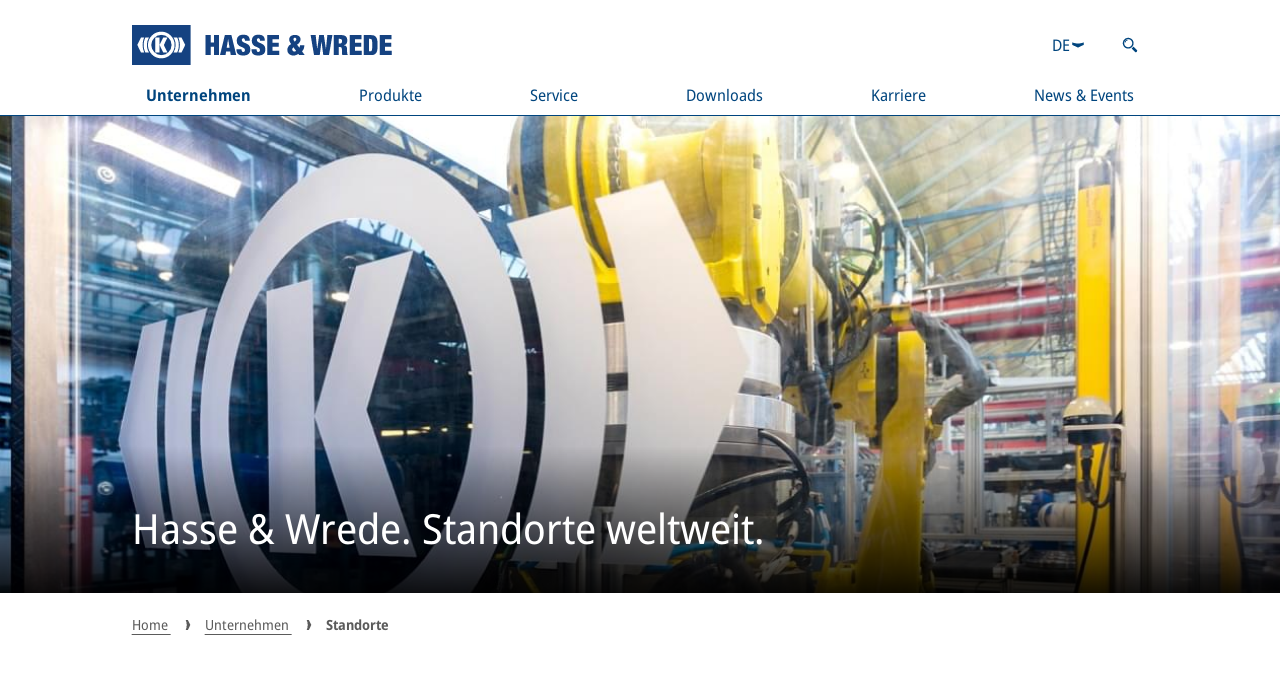

--- FILE ---
content_type: text/html;charset=UTF-8
request_url: https://www.hassewrede.com/de/unternehmen/standorte/
body_size: 27082
content:
<!DOCTYPE html><html lang="de" dir="ltr" data-beasties-container><head>
  <meta charset="utf-8">
  <title>Standorte | Hasse &amp; Wrede</title>
  <base href="/de/">

  <meta name="viewport" content="width=device-width, initial-scale=1">
  <meta name="theme-color" content="#00457E">
  <link id="favicon" rel="icon" type="image/svg+xml" href="https://static.knorr-bremse.com/shared/media/logos/knorr-bremse-logo-blue-square.svg"><!-- Do not remove, this element is referenced in the SettingsService -->
<style>body{margin:0}dialog{position:absolute;left:0;right:0;width:-moz-fit-content;width:-webkit-fit-content;width:fit-content;height:-moz-fit-content;height:-webkit-fit-content;height:fit-content;margin:auto;border:solid;padding:1em;background:#fff;color:#000;display:block}dialog:not([open]){display:none}
</style><link rel="stylesheet" href="styles-L46QGBBM.css" media="print" onload="this.media='all'"><noscript><link rel="stylesheet" href="styles-L46QGBBM.css"></noscript><style>html{overflow-y:scroll;overscroll-behavior-y:none}@supports not selector(::-webkit-scrollbar){html,.kb-scrollbar{scrollbar-color:var(--kb-color--on-secondary-variant--low) var(--kb-color--secondary-variant);scrollbar-width:thin}}.kb-scrollbar::-webkit-scrollbar-button{display:none}.kb-scrollbar::-webkit-scrollbar-thumb{background-color:var(--kb-color--on-secondary-variant--low);border-radius:0}.kb-scrollbar::-webkit-scrollbar-thumb:hover{background-color:var(--kb-color--on-secondary-variant--high)}.kb-scrollbar::-webkit-scrollbar-track{background-color:var(--kb-color--secondary-variant)}.kb-scrollbar::-webkit-scrollbar{width:.625rem;height:.375rem}[kb-layout=grid]{display:grid;grid-template-columns:repeat(var(--kb-layout--grid-columns),minmax(0,1fr));gap:var(--kb-gap--outer-column) var(--kb-gap--outer-row)}[kb-layout=grid][kb-grid-variant=main]{gap:var(--kb-gap--main-column) var(--kb-gap--main-row)}[kb-layout=grid][kb-grid-variant=main]>*:not([kb-next-grid-row=related]){margin-bottom:var(--kb-gap--main-column--unrelated-extra)}[kb-layout=grid] [kb-grid-item-columns="6"]{max-width:100%;min-width:0;grid-column:span min(var(--kb-layout--grid-columns),6)}[kb-layout=grid] [kb-grid-item-columns="8"]{max-width:100%;min-width:0;grid-column:span min(var(--kb-layout--grid-columns),8)}[kb-layout=grid] [kb-grid-item-columns="12"]{max-width:100%;min-width:0;grid-column:span min(var(--kb-layout--grid-columns),12)}[kb-layout=flex]{display:flex;flex-wrap:wrap;gap:var(--kb-gap--outer-column) var(--kb-gap--outer-row);align-items:center}[kb-layout=flex] [kb-flex-item=full]{flex-basis:100%}[kb-heading]{display:block;font-weight:400;color:var(--kb-color--on-background--high);margin:0}[kb-heading]{font-size:var(--kb-typography--size-large);line-height:var(--kb-typography--height-large)}h3[kb-heading]{font-size:var(--kb-typography--size-large);line-height:var(--kb-typography--height-large)}[kb-heading][type=bar]{padding:var(--kb-gap--inner-column--text) var(--kb-gap--inner-row)}[kb-heading][type=bar]{background-color:var(--kb-color--primary);color:var(--kb-color--on-primary)}[kb-heading]:not([type=divider]):not([type=bar]):not([type=floating]):not(:last-child){margin-bottom:var(--kb-gap--main-column)}[kb-section]{padding-left:var(--kb-gap--inner-row);padding-right:var(--kb-gap--inner-row)}[kb-section] [kb-section]{padding-left:initial;padding-right:initial}[kb-section]:not(:last-child){margin-bottom:var(--kb-gap--main-column)}[kb-link]{color:inherit;text-decoration:underline;text-underline-position:under;text-underline-offset:1px;text-decoration-thickness:1px;transition:color var(--kb-speed--slow);outline-width:var(--kb-width--outline)}[kb-link]:focus{outline-style:solid;outline-color:currentColor}[kb-paragraph]{font-size:var(--kb-typography--size-normal);line-height:var(--kb-typography--height-normal);color:var(--kb-color--on-background);padding-bottom:2px;margin:0}[kb-paragraph]:not(:last-child){margin-bottom:var(--kb-gap--main-column)}[kb-paragraph] a[kb-link]:hover{color:var(--kb-color--on-background--high)}html{-webkit-text-size-adjust:none;text-size-adjust:none}body{font-family:Noto Sans Semi Condensed,Noto Sans JP,Noto Sans KR,Noto Sans SC,Noto Sans Semi Condensed Fallback,sans-serif!important}:root{--kb-color--primary: #00457E;--kb-color--on-primary: #fff;--kb-color--on-primary--low: hsl(214, 23%, 80%);--kb-color--secondary: #C4CCD7;--kb-color--on-secondary: #5b5b5b;--kb-color--on-secondary--high: #00457E;--kb-color--on-secondary--low: hsl(220, 1%, 65%);--kb-color--on-secondary--success: #009900;--kb-color--on-secondary--error: rgb(193, 0, 32);--kb-color--secondary--surface-disabled: #e2e2e2;--kb-color--on-secondary--surface-disabled: hsl(220, 1%, 65%);--kb-color--secondary-variant: hsl(0, 0%, 96%);--kb-color--on-secondary-variant: #5b5b5b;--kb-color--on-secondary-variant--high: #00457E;--kb-color--on-secondary-variant--low: hsl(220, 1%, 65%);--kb-color--on-secondary-variant--low-variant: #C4CCD7;--kb-color--on-secondary-variant--success: #009900;--kb-color--on-secondary-variant--error: rgb(193, 0, 32);--kb-color--secondary-variant--surface-disabled: #e2e2e2;--kb-color--on-secondary-variant--surface-disabled: hsl(220, 1%, 65%);--kb-color--background: #fff;--kb-color--on-background: #5b5b5b;--kb-color--on-background--high: #00457E;--kb-color--on-background--low: hsl(220, 1%, 65%);--kb-color--on-background--low-variant: #C4CCD7;--kb-color--on-background--success: #009900;--kb-color--on-background--error: rgb(193, 0, 32);--kb-color--on-background--error-low: rgb(255, 191.6, 202.1119170984);--kb-width--outline: .125rem;--kb-layout--grid-columns: 2;--kb-typography--size-extra-extra-small: .75rem;--kb-typography--height-extra-extra-small: .75rem;--kb-typography--size-extra-small: .875rem;--kb-typography--height-extra-small: 1.125rem;--kb-typography--size-small: 1rem;--kb-typography--height-small: 1.25rem;--kb-typography--size-normal: 1rem;--kb-typography--height-normal: 1.25rem;--kb-typography--size-medium-large: 1.0625rem;--kb-typography--height-medium-large: 1.375rem;--kb-typography--size-large: 1.125rem;--kb-typography--height-large: 1.4375rem;--kb-typography--size-larger: 1.1875rem;--kb-typography--height-larger: 1.4375rem;--kb-typography--size-extra-large: 1.25rem;--kb-typography--height-extra-large: 1.5rem;--kb-speed--fast: .2s;--kb-speed--normal: .4s;--kb-speed--slow: .6s;--kb-gap--page-row: 0rem;--kb-gap--main-column--unrelated-extra: 1.875rem;--kb-gap--main-column: 1.25rem;--kb-gap--main-row: 1.5rem;--kb-gap--outer-column: 1.25rem;--kb-gap--outer-row: 1rem;--kb-gap--outer-column--related: .625rem;--kb-gap--outer-row--related: 1rem;--kb-gap--inner-column: 1rem;--kb-gap--inner-row: 1rem;--kb-gap--inner-column--text: .5rem;--kb-gap--inner-row--text: .4375rem;--kb-gap--inner-column--small-text: .875rem}@media screen and (min-width: 769px){:root{--kb-typography--size-extra-extra-small: .875rem;--kb-typography--height-extra-extra-small: .875rem;--kb-typography--size-extra-small: .9375rem;--kb-typography--height-extra-small: 1.1875rem;--kb-typography--size-small: 1rem;--kb-typography--height-small: 1.25rem;--kb-typography--size-normal: 1.125rem;--kb-typography--height-normal: 1.375rem;--kb-typography--size-medium-large: 1.25rem;--kb-typography--height-medium-large: 1.5rem;--kb-typography--size-large: 1.375rem;--kb-typography--height-large: 1.625rem;--kb-typography--size-larger: 1.5rem;--kb-typography--height-larger: 1.75rem;--kb-typography--size-extra-large: 1.625rem;--kb-typography--height-extra-large: 1.875rem;--kb-gap--page-row: calc(min(100vw, 1910px) / 12);--kb-gap--main-column--unrelated-extra: 2.5rem;--kb-gap--main-column: 1.5625rem;--kb-gap--main-row: 1.25rem;--kb-gap--outer-column: 1.5625rem;--kb-gap--outer-row: 1.5625rem;--kb-gap--outer-column--related: .625rem;--kb-gap--outer-row--related: 1.5625rem;--kb-gap--inner-column: 1.5625rem;--kb-gap--inner-row: 1.5625rem;--kb-gap--inner-column--text: .5rem;--kb-gap--inner-row--text: .625rem}}@media screen and (min-width: 1081px){:root{--kb-layout--grid-columns: 12}}@media screen and (min-width: 1681px){:root{--kb-typography--size-extra-extra-small: .875rem;--kb-typography--height-extra-extra-small: .875rem;--kb-typography--size-extra-small: 1rem;--kb-typography--height-extra-small: 1.25rem;--kb-typography--size-small: 1.125rem;--kb-typography--height-small: 1.5rem;--kb-typography--size-normal: 1.25rem;--kb-typography--height-normal: 1.75rem;--kb-typography--size-medium-large: 1.375rem;--kb-typography--height-medium-large: 1.75rem;--kb-typography--size-large: 1.5rem;--kb-typography--height-large: 1.75rem;--kb-typography--size-larger: 1.75rem;--kb-typography--height-larger: 2rem;--kb-typography--size-extra-large: 2rem;--kb-typography--height-extra-large: 2.375rem;--kb-gap--page-row: calc(min(100vw, 1910px) / 12);--kb-gap--main-column--unrelated-extra: 3.125rem;--kb-gap--main-column: 1.875rem;--kb-gap--main-row: 1.5rem;--kb-gap--outer-column: 1.875rem;--kb-gap--outer-row: 1.875rem;--kb-gap--outer-column--related: .625rem;--kb-gap--outer-row--related: 1.875rem;--kb-gap--inner-column: 1.875rem;--kb-gap--inner-row: 1.875rem;--kb-gap--inner-column--text: .5rem;--kb-gap--inner-row--text: .625rem}}
</style><link rel="stylesheet" href="base-theme-UU4YPNBJ.css" media="print" onload="this.media='all'"><noscript><link rel="stylesheet" href="base-theme-UU4YPNBJ.css"></noscript><link rel="stylesheet" href="base-theme-font-UTTDFOHS.css" media="print" onload="this.media='all'"><noscript><link rel="stylesheet" href="base-theme-font-UTTDFOHS.css"></noscript><link rel="stylesheet" href="base-theme-font-cjk-KCSSOCHG.css" media="print" onload="this.media='all'"><noscript><link rel="stylesheet" href="base-theme-font-cjk-KCSSOCHG.css"></noscript><link rel="manifest" href="https://www.hassewrede.com/manifest.webmanifest"><style ng-app-id="ng">[_nghost-ng-c1991505087]{min-height:100vh;display:flex;flex-direction:column}[_nghost-ng-c1991505087]   app-footer[_ngcontent-ng-c1991505087]{margin-top:auto}
/*# sourceMappingURL=page-shell.component-K6TN3CP6.css.map */</style><style ng-app-id="ng">[_nghost-ng-c2665475260]{display:contents}[_nghost-ng-c2665475260]     abbr{border-bottom:none!important}[_nghost-ng-c2665475260]     .logo{box-sizing:initial}[_nghost-ng-c2665475260]     button{box-sizing:border-box}[_nghost-ng-c2665475260]   .search-link[_ngcontent-ng-c2665475260]{padding:var(--kb-gap--inner-column--text) var(--kb-gap--inner-row--text);box-sizing:content-box}[_nghost-ng-c2665475260]   .navigation-card[_ngcontent-ng-c2665475260]     [kb-heading], [_nghost-ng-c2665475260]   .navigation-card[_ngcontent-ng-c2665475260]     [kb-paragraph], [_nghost-ng-c2665475260]   .navigation-card[_ngcontent-ng-c2665475260]     [kb-standalone-link]{font-size:var(--kb-typography--size-extra-small);line-height:var(--kb-typography--height-extra-small)}[_nghost-ng-c2665475260]   .navigation-card[_ngcontent-ng-c2665475260]   [slot=content][_ngcontent-ng-c2665475260]{display:flex;flex-direction:column}[_nghost-ng-c2665475260]   .navigation-card[_ngcontent-ng-c2665475260]   [slot=content][_ngcontent-ng-c2665475260]   [kb-paragraph][_ngcontent-ng-c2665475260]{white-space:pre-line}[_nghost-ng-c2665475260]   .navigation-card[_ngcontent-ng-c2665475260]   [slot=content][_ngcontent-ng-c2665475260]   .more-link[_ngcontent-ng-c2665475260]{margin-top:auto}
/*# sourceMappingURL=header.component-X7CRBQVZ.css.map */</style><style ng-app-id="ng">[_nghost-ng-c1939500962]   .loading[_ngcontent-ng-c1939500962]{display:flex;align-items:center;justify-content:center}
/*# sourceMappingURL=footer.component-A7XSPUEX.css.map */</style><style ng-app-id="ng">[_nghost-ng-c1007765356]{display:block;z-index:20}.scrolled[_nghost-ng-c1007765356]{position:sticky;top:0}.scrolled[_nghost-ng-c1007765356]   header[_ngcontent-ng-c1007765356]   .content[_ngcontent-ng-c1007765356]{grid-template-rows:1fr;grid-template-columns:min-content auto;padding-top:0}.scrolled[_nghost-ng-c1007765356]   header[_ngcontent-ng-c1007765356]   .content[_ngcontent-ng-c1007765356]   .logo[_ngcontent-ng-c1007765356]{display:flex;align-items:center;height:auto;min-height:72px}.scrolled[_nghost-ng-c1007765356]   header[_ngcontent-ng-c1007765356]   .content[_ngcontent-ng-c1007765356]   .logo[_ngcontent-ng-c1007765356]   a[_ngcontent-ng-c1007765356]{height:40px}.scrolled[_nghost-ng-c1007765356]   header[_ngcontent-ng-c1007765356]   .content[_ngcontent-ng-c1007765356]   .meta-controls[_ngcontent-ng-c1007765356]{display:none}.scrolled[_nghost-ng-c1007765356]   header[_ngcontent-ng-c1007765356]   .content[_ngcontent-ng-c1007765356]     nav[kb-site-navigation], .scrolled[_nghost-ng-c1007765356]   header[_ngcontent-ng-c1007765356]   .content[_ngcontent-ng-c1007765356]     [kb-site-navigation-loader]{grid-area:1/2/1/2}.scrolled[_nghost-ng-c1007765356]   header[_ngcontent-ng-c1007765356]   .content[_ngcontent-ng-c1007765356]     [kb-site-navigation-loader]{padding-top:26px;padding-bottom:26px}[_nghost-ng-c1007765356]   header[_ngcontent-ng-c1007765356]{background-color:var(--kb-color--background);color:var(--kb-color--on-background--high);position:relative;padding-bottom:1px}[_nghost-ng-c1007765356]   header[_ngcontent-ng-c1007765356]:before{content:"";display:block;background-color:var(--kb-color--on-background--high);height:1px;width:100%;position:absolute;bottom:0;left:0}[_nghost-ng-c1007765356]   header[_ngcontent-ng-c1007765356]   .content[_ngcontent-ng-c1007765356]{max-width:1910px;margin:0 auto;box-sizing:border-box;display:grid;gap:var(--kb-gap--outer-column--related) var(--kb-gap--outer-row--related);grid-template-columns:min-content auto min-content;grid-template-rows:auto auto;padding:var(--kb-gap--main-column) calc(var(--kb-gap--page-row) + var(--kb-gap--inner-row));padding-bottom:0}[_nghost-ng-c1007765356]   header[_ngcontent-ng-c1007765356]   .content[_ngcontent-ng-c1007765356]   .logo[_ngcontent-ng-c1007765356]{margin-left:auto;margin-right:auto;height:40px}[_nghost-ng-c1007765356]   header[_ngcontent-ng-c1007765356]   .content[_ngcontent-ng-c1007765356]   .logo[_ngcontent-ng-c1007765356]   a[_ngcontent-ng-c1007765356]{display:block;height:100%;box-sizing:border-box}[_nghost-ng-c1007765356]   header[_ngcontent-ng-c1007765356]   .content[_ngcontent-ng-c1007765356]   .logo[_ngcontent-ng-c1007765356]   a[_ngcontent-ng-c1007765356]   img[_ngcontent-ng-c1007765356]{height:100%}[_nghost-ng-c1007765356]   header[_ngcontent-ng-c1007765356]   .content[_ngcontent-ng-c1007765356]   .meta-controls[_ngcontent-ng-c1007765356]{display:flex;justify-content:space-between;align-items:center;grid-area:1/3/2/4;font-size:var(--kb-typography--size-small);line-height:var(--kb-typography--height-small)}[_nghost-ng-c1007765356]   header[_ngcontent-ng-c1007765356]   .content[_ngcontent-ng-c1007765356]     nav[kb-site-navigation], [_nghost-ng-c1007765356]   header[_ngcontent-ng-c1007765356]   .content[_ngcontent-ng-c1007765356]     [kb-site-navigation-loader]{grid-area:2/1/3/4}[_nghost-ng-c1007765356]   header[_ngcontent-ng-c1007765356]   .content[_ngcontent-ng-c1007765356]     [kb-site-navigation-loader]{height:20px;padding:10px 14px}@media screen and (max-width: 1080px){.scrolled[_nghost-ng-c1007765356]   header[_ngcontent-ng-c1007765356]   .content[_ngcontent-ng-c1007765356], [_nghost-ng-c1007765356]   header[_ngcontent-ng-c1007765356]   .content[_ngcontent-ng-c1007765356]{grid-template-rows:1fr;grid-template-columns:min-content auto min-content;padding:0;gap:0;border-bottom-width:5px}.scrolled[_nghost-ng-c1007765356]   header[_ngcontent-ng-c1007765356]   .content[_ngcontent-ng-c1007765356]   .logo[_ngcontent-ng-c1007765356], [_nghost-ng-c1007765356]   header[_ngcontent-ng-c1007765356]   .content[_ngcontent-ng-c1007765356]   .logo[_ngcontent-ng-c1007765356]{min-height:100%;height:calc(28px + var(--kb-gap--inner-column--text))}.scrolled[_nghost-ng-c1007765356]   header[_ngcontent-ng-c1007765356]   .content[_ngcontent-ng-c1007765356]   .logo[_ngcontent-ng-c1007765356]   a[_ngcontent-ng-c1007765356], [_nghost-ng-c1007765356]   header[_ngcontent-ng-c1007765356]   .content[_ngcontent-ng-c1007765356]   .logo[_ngcontent-ng-c1007765356]   a[_ngcontent-ng-c1007765356]{padding:var(--kb-gap--inner-column--text) 0}.scrolled[_nghost-ng-c1007765356]   header[_ngcontent-ng-c1007765356]   .content[_ngcontent-ng-c1007765356]   .meta-controls[_ngcontent-ng-c1007765356], [_nghost-ng-c1007765356]   header[_ngcontent-ng-c1007765356]   .content[_ngcontent-ng-c1007765356]   .meta-controls[_ngcontent-ng-c1007765356]{display:flex}.scrolled[_nghost-ng-c1007765356]   header[_ngcontent-ng-c1007765356]   .content[_ngcontent-ng-c1007765356]   .meta-controls[_ngcontent-ng-c1007765356], [_nghost-ng-c1007765356]   header[_ngcontent-ng-c1007765356]   .content[_ngcontent-ng-c1007765356]   .meta-controls[_ngcontent-ng-c1007765356]{grid-area:auto}.scrolled[_nghost-ng-c1007765356]   header[_ngcontent-ng-c1007765356]   .content[_ngcontent-ng-c1007765356]     nav[kb-site-navigation], .scrolled[_nghost-ng-c1007765356]   header[_ngcontent-ng-c1007765356]   .content[_ngcontent-ng-c1007765356]     [kb-site-navigation-loader], [_nghost-ng-c1007765356]   header[_ngcontent-ng-c1007765356]   .content[_ngcontent-ng-c1007765356]     nav[kb-site-navigation], [_nghost-ng-c1007765356]   header[_ngcontent-ng-c1007765356]   .content[_ngcontent-ng-c1007765356]     [kb-site-navigation-loader]{grid-area:1/1/1/1}.scrolled[_nghost-ng-c1007765356]   header[_ngcontent-ng-c1007765356]   .content[_ngcontent-ng-c1007765356]     [kb-site-navigation-loader], [_nghost-ng-c1007765356]   header[_ngcontent-ng-c1007765356]   .content[_ngcontent-ng-c1007765356]     [kb-site-navigation-loader]{font-size:var(--kb-typography--size-normal);line-height:var(--kb-typography--height-normal);padding:var(--kb-gap--inner-column--text) var(--kb-gap--inner-row);height:1lh;aspect-ratio:1/1;display:flex;align-items:center}}</style><style ng-app-id="ng">@media screen and (max-width: 768px){[_nghost-ng-c1027741091]     .small-breakpoint-move-bottom{order:99999}}[_nghost-ng-c1027741091]   kb-progress-indicator[_ngcontent-ng-c1027741091]{position:absolute;z-index:1}
/*# sourceMappingURL=dynamic-page.component-GDGRR635.css.map */</style><meta property="og:type" content="website"><meta property="og:title" content="Hasse &amp; Wrede. Standorte weltweit."><meta name="robots" content="index, follow"><meta property="og:locale" content="de"><meta property="og:url" content="https://www.hassewrede.com/de/unternehmen/standorte/"><link rel="canonical" href="https://www.hassewrede.com/de/unternehmen/standorte/"><style ng-app-id="ng">[_nghost-ng-c427026828]{display:inline-flex;align-items:center;justify-content:center;transition:width var(--kb-speed--slow),transform var(--kb-speed--slow),opacity var(--kb-speed--slow);overflow:hidden}[size=dynamic][_nghost-ng-c427026828]   .circular[_ngcontent-ng-c427026828]{height:100%;width:100%}[_nghost-ng-c427026828]   .circular[_ngcontent-ng-c427026828]{animation:_ngcontent-ng-c427026828_rotate 2s linear infinite;transform-origin:center center;height:calc(var(--kb-typography--height-large) + var(--kb-gap--inner-column--text) * 2);width:calc(var(--kb-typography--height-large) + var(--kb-gap--inner-column--text) * 2)}[_nghost-ng-c427026828]:not([visible=true])   .circular[_ngcontent-ng-c427026828]{width:0}[_nghost-ng-c427026828]   .path[_ngcontent-ng-c427026828]{stroke-dasharray:1,200;stroke-dashoffset:0;animation:_ngcontent-ng-c427026828_dash 1.5s ease-in-out infinite;stroke:var(--kb-color--on-background--high)}[_nghost-ng-c427026828]   .path.light[_ngcontent-ng-c427026828]{stroke:var(--kb-color--on-primary)}[_nghost-ng-c427026828]   .path.shadow[_ngcontent-ng-c427026828]{filter:drop-shadow(0 0 2px #000)}@keyframes _ngcontent-ng-c427026828_rotate{to{transform:rotate(360deg)}}@keyframes _ngcontent-ng-c427026828_dash{0%{stroke-dasharray:1,200;stroke-dashoffset:0}50%{stroke-dasharray:89,200;stroke-dashoffset:-35px}to{stroke-dasharray:89,200;stroke-dashoffset:-124px}}[design=linear][_nghost-ng-c427026828]{display:block;position:relative;width:100%;height:.625rem;background-color:var(--kb-color--primary);transform-origin:left top}[design=linear][_nghost-ng-c427026828]:not([visible=true]){transform:scaleY(0);opacity:0}[design=linear][_nghost-ng-c427026828]   .line[_ngcontent-ng-c427026828]{position:absolute;height:100%;background-color:var(--kb-color--on-primary--low)}[design=linear][_nghost-ng-c427026828]   .line-1[_ngcontent-ng-c427026828]{animation:_ngcontent-ng-c427026828_dash-linear-1 2s linear infinite}[design=linear][_nghost-ng-c427026828]   .line-2[_ngcontent-ng-c427026828]{animation:_ngcontent-ng-c427026828_dash-linear-2 2s linear infinite}@keyframes _ngcontent-ng-c427026828_dash-linear-1{0%{left:0%;right:100%}30%{left:40%;right:0%}60%{left:100%;right:0%}to{left:100%;right:0%}}@keyframes _ngcontent-ng-c427026828_dash-linear-2{0%{left:0%;right:100%}60%{left:0%;right:100%}80%{left:0%;right:50%}to{left:100%;right:0%}}</style><style ng-app-id="ng">[_nghost-ng-c3430816860]{margin-bottom:var(--kb-gap--main-column);margin-left:auto;margin-right:auto;padding-left:var(--kb-gap--page-row);padding-right:var(--kb-gap--page-row);box-sizing:border-box;max-width:1910px}</style><style ng-app-id="ng">[_nghost-ng-c1191059677]   kb-select[_ngcontent-ng-c1191059677]{font-size:inherit;line-height:inherit}[_nghost-ng-c1191059677]   kb-select[_ngcontent-ng-c1191059677]   abbr[_ngcontent-ng-c1191059677]{text-decoration:inherit}</style><style ng-app-id="ng">[_nghost-ng-c3666184194]{display:inline-block;font-size:var(--kb-typography--size-normal);line-height:var(--kb-typography--height-normal);color:var(--kb-color--on-background)}[_nghost-ng-c3666184194]   kb-control-container[_ngcontent-ng-c3666184194]{width:100%;height:100%}[_nghost-ng-c3666184194]   .container[_ngcontent-ng-c3666184194]{color:var(--kb-color--on-background--high);border:.0625rem solid var(--kb-color--on-background--low-variant)}[floating][_nghost-ng-c3666184194]   .container[_ngcontent-ng-c3666184194]{border:.0625rem solid transparent}.ng-invalid.ng-touched[_nghost-ng-c3666184194], .ng-invalid.kb-submitted[_nghost-ng-c3666184194]{color:var(--kb-color--on-background--error)}[disabled][_nghost-ng-c3666184194]   .container[_ngcontent-ng-c3666184194]{cursor:not-allowed;background-color:var(--kb-color--secondary--surface-disabled);color:var(--kb-color--on-secondary--surface-disabled)}[_nghost-ng-c3666184194]:not([disabled])   .selected[_ngcontent-ng-c3666184194]{outline-offset:calc(var(--kb-width--outline) / 2 * -1);outline-width:var(--kb-width--outline)}[_nghost-ng-c3666184194]:not([disabled])   .selected[_ngcontent-ng-c3666184194]:focus-visible{outline-style:solid;outline-color:var(--kb-color--on-secondary--low)}[_nghost-ng-c3666184194]   .container[_ngcontent-ng-c3666184194]{background-color:var(--kb-color--background);cursor:pointer}[_nghost-ng-c3666184194]   .container[_ngcontent-ng-c3666184194]   .selected[_ngcontent-ng-c3666184194]{display:flex;gap:var(--kb-gap--inner-row--text);padding:var(--kb-gap--inner-column--text) var(--kb-gap--inner-row);min-height:calc(1em + 2px);align-items:center}[_nghost-ng-c3666184194]   .container[_ngcontent-ng-c3666184194]   .selected[_ngcontent-ng-c3666184194]   .open-close-icon[_ngcontent-ng-c3666184194]{transition:transform var(--kb-speed--fast);margin-left:auto}[_nghost-ng-c3666184194]   .container[_ngcontent-ng-c3666184194]{position:relative}[_nghost-ng-c3666184194]   .container[_ngcontent-ng-c3666184194]   .panel[_ngcontent-ng-c3666184194]{position:absolute;transition:transform var(--kb-speed--fast);transform-origin:top center;transform:rotateX(-90deg);background-color:inherit;z-index:10;max-height:13.75rem;display:flex;flex-direction:column;box-shadow:0 10px 16px #0000004d}[_nghost-ng-c3666184194]   .container[_ngcontent-ng-c3666184194]   .panel[_ngcontent-ng-c3666184194]   .options[_ngcontent-ng-c3666184194]{overflow-y:auto}[_nghost-ng-c3666184194]   .container.open[_ngcontent-ng-c3666184194]   .panel[_ngcontent-ng-c3666184194]{transform:rotateX(0)}[_nghost-ng-c3666184194]   .container.open[_ngcontent-ng-c3666184194]   .selected[_ngcontent-ng-c3666184194]   .open-close-icon[_ngcontent-ng-c3666184194]{transform:rotate(180deg)}</style><style ng-app-id="ng">[_nghost-ng-c2833298038]{display:flex;align-items:center;gap:var(--kb-gap--inner-column--text) var(--kb-gap--inner-row--text);background-color:var(--kb-color--background);color:var(--kb-color--on-background);padding:var(--kb-gap--inner-column--text) var(--kb-gap--inner-row);transition:background-color var(--kb-speed--fast),color var(--kb-speed--fast);cursor:pointer}[aria-selected=true][_nghost-ng-c2833298038]{background-color:var(--kb-color--primary);color:var(--kb-color--on-primary)}[aria-disabled=true][_nghost-ng-c2833298038]{cursor:not-allowed;background-color:var(--kb-color--secondary-variant);color:var(--kb-color--on-secondary-variant)}[_nghost-ng-c2833298038]:not([aria-selected=true]):not([aria-disabled=true]):hover{background-color:var(--kb-color--secondary);color:var(--kb-color--on-secondary)}</style><style ng-app-id="ng">kb-icon,button[kb-icon],a[kb-icon]{display:inline-block;white-space:nowrap;background:none;border:none;padding:0;font-size:inherit;font-family:inherit;line-height:inherit;color:inherit;height:1em;height:1lh;width:1em;vertical-align:bottom}kb-icon svg,button[kb-icon] svg,a[kb-icon] svg{display:inline-block;height:100%;width:1em;fill:currentColor}kb-icon svg,button[kb-icon] svg,a[kb-icon] svg{transform:scale(.76) translateY(.11em)}kb-icon[icon-center]>svg,button[kb-icon][icon-center]>svg,a[kb-icon][icon-center]>svg{transform:scale(.76)}kb-icon[icon-uppercase]>svg,button[kb-icon][icon-uppercase]>svg,a[kb-icon][icon-uppercase]>svg{transform:unset}button[kb-icon]{cursor:pointer}
</style><link rel="alternate" hreflang="de" href="https://www.hassewrede.com/de/unternehmen/standorte/"><link rel="alternate" hreflang="en" href="https://www.hassewrede.com/en/company/locations/"><link rel="alternate" hreflang="x-default" href="https://www.hassewrede.com/company/locations/"><meta property="og:site_name" content><script type="application/ld+json">{"@context":"https://schema.org","@graph":[]}</script><style ng-app-id="ng">.scrolled nav[kb-site-navigation]>.nav-level>.nav-list{justify-content:start}nav[kb-site-navigation]{z-index:1}nav[kb-site-navigation] .nav-item-container{display:flex;width:350px;border-top:1px solid var(--kb-color--secondary-variant)}nav[kb-site-navigation] .nav-item-container:last-child{border-bottom:1px solid var(--kb-color--secondary-variant)}nav[kb-site-navigation] .nav-item-overview-container{border-bottom:1px solid var(--kb-color--primary)}nav[kb-site-navigation] .nav-list{margin:0;padding:0;list-style-type:none}nav[kb-site-navigation] .nav-item{display:flex;align-items:center;justify-content:space-between;font-size:var(--kb-typography--size-small);line-height:var(--kb-typography--height-small);padding:10px 14px;text-decoration:none;color:inherit;overflow-wrap:anywhere;width:100%}nav[kb-site-navigation] .nav-item:not([href]){cursor:context-menu}nav[kb-site-navigation] .nav-item{outline-offset:calc(var(--kb-width--outline) * -1);outline-width:var(--kb-width--outline)}nav[kb-site-navigation] .nav-item:focus-visible{outline-style:solid;outline-color:var(--kb-color--on-secondary--low)}nav[kb-site-navigation] .nav-item-container.active>.nav-item{font-weight:700}nav[kb-site-navigation] .nav-item-container:hover,nav[kb-site-navigation] .nav-item-container:focus-within{background-color:var(--kb-color--secondary-variant)}nav[kb-site-navigation] .nav-level .nav-level{position:absolute;top:0;translate:calc(100% - 30px) 0}nav[kb-site-navigation] .nav-level .nav-level>.nav-list{max-height:calc(100vh - 288px);display:inline-flex;flex-direction:column;overflow-y:auto;scrollbar-gutter:stable;direction:rtl}nav[kb-site-navigation] .nav-level .nav-level>.nav-list>.nav-item-container{direction:ltr}nav[kb-site-navigation] .nav-level .nav-level .nav-level{height:100%}nav[kb-site-navigation] .nav-level .nav-level .nav-level .nav-list{max-height:100%}nav[kb-site-navigation] .nav-level{background-color:var(--kb-color--background);transition:scale,opacity,visibility;transition-delay:var(--kb-speed--fast);transition-duration:.1s;transition-timing-function:linear;transform-origin:center left;scale:0 1;visibility:hidden;opacity:0;padding-left:20px;padding-top:30px;padding-bottom:30px;box-sizing:border-box}nav[kb-site-navigation] .nav-list:focus-within>.nav-item-container.active>.nav-level:not(#\	){scale:0 1;visibility:hidden;opacity:0}nav[kb-site-navigation] .nav-list:hover>.nav-item-container.active>.nav-level:not(#\	):not(#\	),nav[kb-site-navigation] .nav-list:hover>.nav-item-container:focus-within>.nav-level:not(#\	):not(#\	){scale:0 1;visibility:hidden;opacity:0}nav[kb-site-navigation] .nav-list .nav-item-container.active>.nav-level:not(#\	){scale:none;visibility:inherit;opacity:1}nav[kb-site-navigation] .nav-list .nav-item-container:focus-within>.nav-level:not(#\	):not(#\	){scale:none;visibility:inherit;opacity:1}nav[kb-site-navigation] .nav-list .nav-item-container:hover>.nav-level:not(#\	):not(#\	):not(#\	){scale:none;visibility:inherit;opacity:1}nav[kb-site-navigation] .breadcrumbs{display:flex;flex-wrap:wrap;margin-bottom:8px}nav[kb-site-navigation] .breadcrumbs button{background-color:transparent;border:none;border-radius:0;color:inherit;font-family:inherit;font-size:14px;padding:8px 10px;cursor:pointer;outline-offset:calc(var(--kb-width--outline) * -1);outline-width:var(--kb-width--outline)}nav[kb-site-navigation] .breadcrumbs button:focus-visible{outline-style:solid;outline-color:var(--kb-color--on-secondary--low)}@media screen and (min-width: 1081px){nav[kb-site-navigation]>.mobile-overlay-button:not(#\	){display:none}nav[kb-site-navigation]>.nav-level{scale:none;visibility:inherit;opacity:1}nav[kb-site-navigation]>.nav-level>.nav-list>.nav-item-container.active>.nav-level:not(#\	){visibility:hidden;opacity:0}nav[kb-site-navigation]>.nav-level{height:100%;padding:0}nav[kb-site-navigation]>.nav-level>.nav-list{display:flex;flex-direction:row;justify-content:space-between;height:100%}nav[kb-site-navigation]>.nav-level>.nav-list>.nav-item-container{border:none;width:auto}nav[kb-site-navigation]>.nav-level>.nav-list>.nav-item-container:hover>.nav-level,nav[kb-site-navigation]>.nav-level>.nav-list>.nav-item-container:focus-within>.nav-level{visibility:inherit;opacity:1}nav[kb-site-navigation]>.nav-level>.nav-list>.nav-item-container:hover:has(.nav-level):before,nav[kb-site-navigation]>.nav-level>.nav-list>.nav-item-container:focus-within:has(.nav-level):before{visibility:visible;opacity:1}nav[kb-site-navigation]>.nav-level>.nav-list>.nav-item-container:has(.nav-level):before{transition:opacity,visibility;transition-delay:var(--kb-speed--fast);transition-duration:.1s;transition-timing-function:linear;visibility:hidden;opacity:0;content:"";position:absolute;width:100%;height:100vh;top:100%;left:0;background-color:#0000004d;-webkit-backdrop-filter:blur(5px);backdrop-filter:blur(5px);pointer-events:none}nav[kb-site-navigation]>.nav-level>.nav-list>.nav-item-container.active>.nav-item:after,nav[kb-site-navigation]>.nav-level>.nav-list>.nav-item-container:hover>.nav-item:after{content:"";display:block;position:absolute;width:100%;height:1px;bottom:-1px;left:0;background-color:var(--kb-color--primary)}nav[kb-site-navigation]>.nav-level>.nav-list>.nav-item-container>.nav-item{width:100%;position:relative}nav[kb-site-navigation]>.nav-level>.nav-list>.nav-item-container>.nav-item>kb-icon{display:none}nav[kb-site-navigation]>.nav-level>.nav-list>.nav-item-container>.nav-level{top:100%;left:50%;transform:translate(-50%);translate:none;width:100%;display:grid;grid-template-columns:1fr minmax(min-content,1432.5px) minmax(min-content,477.5px) 1fr;grid-template-rows:1fr;overflow-x:auto;contain:content;min-height:min(60vh + -164.2px,500px);padding-left:0;box-shadow:0 10px 16px #0000004d}nav[kb-site-navigation]>.nav-level>.nav-list>.nav-item-container>.nav-level:not(#\	):not(#\	):not(#\	){scale:none}nav[kb-site-navigation]>.nav-level>.nav-list>.nav-item-container>.nav-level>.nav-list{grid-column:2;width:fit-content;scrollbar-gutter:auto;margin-left:calc(var(--kb-gap--page-row) + var(--kb-gap--inner-row))}nav[kb-site-navigation]>.nav-level>.nav-list>.nav-item-container>.nav-level>.nav-content{order:10;margin-top:-30px;margin-bottom:-30px;display:flex}nav[kb-site-navigation].closed:not(#\	) .nav-level .nav-level{display:none}nav[kb-site-navigation] .breadcrumbs{display:none}}nav[kb-site-navigation]>.mobile-overlay-button{font-size:var(--kb-typography--size-normal);line-height:var(--kb-typography--height-normal);padding:var(--kb-gap--inner-column--text) var(--kb-gap--inner-row);height:100%;box-sizing:border-box;display:flex;align-items:center;outline-offset:calc(var(--kb-width--outline) * -1);outline-width:var(--kb-width--outline)}nav[kb-site-navigation]>.mobile-overlay-button:focus-visible{outline-style:solid;outline-color:var(--kb-color--on-secondary--low)}@media screen and (max-width: 1080px){nav[kb-site-navigation]>.nav-level{position:fixed;top:0;left:0;bottom:0;width:380px;overflow-x:scroll}nav[kb-site-navigation]>.nav-level>.nav-list{direction:rtl;scrollbar-gutter:stable;overflow-y:auto}nav[kb-site-navigation]>.nav-level>.nav-list>.nav-item-container{direction:ltr;text-align:left}nav[kb-site-navigation] .nav-level{height:100%;transition:none;display:flex;flex-direction:column}nav[kb-site-navigation] .nav-level>.nav-content{display:none}nav[kb-site-navigation] .nav-list:not(#\	){height:100%;max-height:100%}nav[kb-site-navigation]:focus-within>.nav-level{scale:none;visibility:visible;opacity:1}nav[kb-site-navigation]:focus-within:before{content:"";position:fixed;inset:0;background-color:#0000004d;-webkit-backdrop-filter:blur(5px);backdrop-filter:blur(5px);pointer-events:none}}
</style><style ng-app-id="ng">[_nghost-ng-c4292261063]{font-size:var(--kb-typography--size-normal);line-height:var(--kb-typography--height-normal)}[_nghost-ng-c4292261063]   ul[_ngcontent-ng-c4292261063]{list-style-type:none;padding:0;max-width:1910px;margin:0 auto;box-sizing:border-box}[_nghost-ng-c4292261063]   .meta-navigation[_ngcontent-ng-c4292261063]{background-color:var(--kb-color--primary);color:var(--kb-color--on-primary)}[_nghost-ng-c4292261063]   .meta-navigation[_ngcontent-ng-c4292261063]   a[kb-link][_ngcontent-ng-c4292261063]:hover{color:var(--kb-color--on-primary--low)}[_nghost-ng-c4292261063]   .meta-navigation[_ngcontent-ng-c4292261063]   a[kb-link][_ngcontent-ng-c4292261063]{text-decoration:none}[_nghost-ng-c4292261063]   .meta-navigation[_ngcontent-ng-c4292261063]   ul[_ngcontent-ng-c4292261063]{display:flex;flex-wrap:wrap;gap:var(--kb-gap--inner-column--text) var(--kb-gap--inner-row);padding:var(--kb-gap--inner-column--text) calc(var(--kb-gap--page-row) + var(--kb-gap--inner-row))}</style><style ng-app-id="ng">[_nghost-ng-c2029718304]{display:block;background-color:var(--kb-color--secondary-variant);color:var(--kb-color--on-secondary-variant)}[_nghost-ng-c2029718304]   .content-size[_ngcontent-ng-c2029718304]{max-width:1910px;margin:0 auto;box-sizing:border-box;padding:var(--kb-gap--inner-column) calc(var(--kb-gap--page-row) + var(--kb-gap--inner-row));display:grid;gap:var(--kb-gap--outer-column) var(--kb-gap--outer-row);grid-template-columns:1fr 1fr 1fr}@media screen and (max-width: 768px){[_nghost-ng-c2029718304]   .content-size[_ngcontent-ng-c2029718304]{grid-template-columns:1fr}}[_nghost-ng-c2029718304]   .content-size[_ngcontent-ng-c2029718304]     a[kb-link]:hover{color:var(--kb-color--on-secondary-variant--low)}[_nghost-ng-c2029718304]   .content-size[_ngcontent-ng-c2029718304]     ul{list-style-type:none;margin:0;padding:0}[_nghost-ng-c2029718304]   .content-size[_ngcontent-ng-c2029718304]     h3:not(#\	){margin-left:0}</style><style ng-app-id="ng">[_nghost-ng-c3870469896]   [kb-link][_ngcontent-ng-c3870469896]{text-decoration:none}[_nghost-ng-c3870469896]   ul[_ngcontent-ng-c3870469896]{display:flex;flex-direction:column;gap:var(--kb-gap--outer-column--related) var(--kb-gap--outer-row--related)}</style><style ng-app-id="ng">[_nghost-ng-c3420039286]{font-style:inherit}</style><style ng-app-id="ng">[_nghost-ng-c3961864337] > div[_ngcontent-ng-c3961864337]{display:contents}</style><style ng-app-id="ng">[_nghost-ng-c2350179844]   ul[_ngcontent-ng-c2350179844]{display:flex;flex-wrap:wrap;gap:var(--kb-gap--inner-column) var(--kb-gap--inner-row);font-size:calc(var(--kb-typography--height-large) + var(--kb-gap--inner-column--text) * 2);line-height:calc(var(--kb-typography--height-large) + var(--kb-gap--inner-column--text) * 2)}[_nghost-ng-c2350179844]   ul[_ngcontent-ng-c2350179844]   a[_ngcontent-ng-c2350179844]{transition:color var(--kb-speed--slow);color:var(--kb-color--on-secondary-variant--high)}[_nghost-ng-c2350179844]   ul[_ngcontent-ng-c2350179844]   a[_ngcontent-ng-c2350179844]:focus{outline:none}[_nghost-ng-c2350179844]   ul[_ngcontent-ng-c2350179844]   a[_ngcontent-ng-c2350179844]:focus, [_nghost-ng-c2350179844]   ul[_ngcontent-ng-c2350179844]   a[_ngcontent-ng-c2350179844]:hover{color:var(--kb-color--on-secondary-variant--low)}</style><style ng-app-id="ng">[_nghost-ng-c205591134]{display:flex;flex-direction:column;align-items:flex-start;gap:var(--kb-gap--outer-column) var(--kb-gap--outer-row)}[_nghost-ng-c205591134]   .abstract-container[_ngcontent-ng-c205591134]{margin-bottom:0}[_nghost-ng-c205591134]   .abstract[_ngcontent-ng-c205591134]{font-weight:700}
/*# sourceMappingURL=page-intro.component-5ZJKKULZ.css.map */</style><style ng-app-id="ng">.hidden[_nghost-ng-c659909545]{display:none}[_nghost-ng-c659909545]   a[_ngcontent-ng-c659909545]{display:inline-flex;align-items:center;gap:var(--kb-gap--inner-row--text);border:none;height:1em}[_nghost-ng-c659909545]   .flag[_ngcontent-ng-c659909545]{box-shadow:0 0 0 1px var(--kb-color--on-background--low-variant);display:inline-block;height:100%}
/*# sourceMappingURL=translation-switch.component-SJTYHCEE.css.map */</style><style ng-app-id="ng">[_nghost-ng-c1340742353]   figcaption[_ngcontent-ng-c1340742353]{display:flex;gap:20%}[_nghost-ng-c1340742353]   figcaption[_ngcontent-ng-c1340742353]   .download[_ngcontent-ng-c1340742353]{margin-left:auto}
/*# sourceMappingURL=medium.component-V7QU3Q7B.css.map */</style><style ng-app-id="ng">[_nghost-ng-c3703552167]   .location-finder-form[_ngcontent-ng-c3703552167]{background-color:var(--kb-color--secondary-variant);padding:var(--kb-gap--inner-column) var(--kb-gap--inner-row)}[_nghost-ng-c3703552167]   .radius-value[_ngcontent-ng-c3703552167]{color:var(--kb-color--on-secondary-variant--high)}[_nghost-ng-c3703552167]   .filter-heading[_ngcontent-ng-c3703552167]:not(#\	){margin:0}[_nghost-ng-c3703552167]   [kb-layout=grid][_ngcontent-ng-c3703552167], [_nghost-ng-c3703552167]   [kb-layout=flex][_ngcontent-ng-c3703552167]{align-items:flex-start}[_nghost-ng-c3703552167]   .results[_ngcontent-ng-c3703552167]{padding-top:var(--kb-gap--inner-row)}[_nghost-ng-c3703552167]   .results[_ngcontent-ng-c3703552167]   .results--map[_ngcontent-ng-c3703552167]{height:100%;width:100%;aspect-ratio:16/12;position:relative}[_nghost-ng-c3703552167]   .results[_ngcontent-ng-c3703552167]   .results--map[_ngcontent-ng-c3703552167]   .map--preview-image[_ngcontent-ng-c3703552167]{display:block;object-fit:cover;width:100%;height:100%}[_nghost-ng-c3703552167]   .results[_ngcontent-ng-c3703552167]   .results--map[_ngcontent-ng-c3703552167]   app-user-consent-dialog[_ngcontent-ng-c3703552167]{position:absolute;top:0}[_nghost-ng-c3703552167]   .results[_ngcontent-ng-c3703552167]   .results--map[_ngcontent-ng-c3703552167]   .google-maps-map[_ngcontent-ng-c3703552167]{height:100%}[_nghost-ng-c3703552167]   .results[_ngcontent-ng-c3703552167]   .results--list-container[_ngcontent-ng-c3703552167]{margin-right:var(--kb-gap--inner-column);align-self:stretch;display:flex;flex-direction:column}[_nghost-ng-c3703552167]   .results[_ngcontent-ng-c3703552167]   .results--list-container[_ngcontent-ng-c3703552167]   cdk-virtual-scroll-viewport[_ngcontent-ng-c3703552167]{flex-grow:1;min-height:25rem;direction:rtl}[_nghost-ng-c3703552167]   .results[_ngcontent-ng-c3703552167]   .results--list-container[_ngcontent-ng-c3703552167]   cdk-virtual-scroll-viewport[_ngcontent-ng-c3703552167]  .cdk-virtual-scroll-content-wrapper{direction:ltr;min-height:100%}[_nghost-ng-c3703552167]   .meta-info[_ngcontent-ng-c3703552167]{padding-bottom:var(--kb-gap--inner-row);margin-bottom:var(--kb-gap--inner-row);margin-left:calc(var(--kb-gap--inner-column) + .625rem);border-bottom:1px solid var(--kb-color--on-background);align-items:center;justify-content:space-between}[_nghost-ng-c3703552167]   .meta-info[_ngcontent-ng-c3703552167]   p[_ngcontent-ng-c3703552167]{margin:0;margin-left:var(--kb-gap--inner-column);padding:0}[_nghost-ng-c3703552167]   button[_ngcontent-ng-c3703552167]{border:none;border-radius:0;font-family:inherit;text-decoration:none;text-align:left;background-color:transparent;-webkit-user-select:text;user-select:text;color:inherit;font-size:inherit}[_nghost-ng-c3703552167]   .category-icon[_ngcontent-ng-c3703552167]{display:inline-block;border-radius:50%;height:.7em;width:.7em}[_nghost-ng-c3703552167]   .network[_ngcontent-ng-c3703552167]:not(#\	){text-transform:uppercase;font-weight:700;font-size:var(--kb-typography--size-normal);line-height:var(--kb-typography--height-normal)}[_nghost-ng-c3703552167]   .company[_ngcontent-ng-c3703552167]{color:inherit;font-weight:700}[_nghost-ng-c3703552167]   .company.local-language[_ngcontent-ng-c3703552167]{color:inherit;font-weight:400}[_nghost-ng-c3703552167]   .company[_ngcontent-ng-c3703552167]:not(#\	), [_nghost-ng-c3703552167]   .network[_ngcontent-ng-c3703552167]:not(#\	){margin:0}[_nghost-ng-c3703552167]   .location[_ngcontent-ng-c3703552167]{position:relative;margin-left:var(--kb-gap--inner-column);font-size:var(--kb-typography--size-normal);line-height:var(--kb-typography--height-normal);color:var(--kb-color--on-background)}[_nghost-ng-c3703552167]   .location.selected[_ngcontent-ng-c3703552167]{background-color:var(--kb-color--primary);color:var(--kb-color--on-primary)}[_nghost-ng-c3703552167]   .location.selected[_ngcontent-ng-c3703552167]   .network[_ngcontent-ng-c3703552167], [_nghost-ng-c3703552167]   .location.selected[_ngcontent-ng-c3703552167]   .competencies[_ngcontent-ng-c3703552167]   kb-icon[_ngcontent-ng-c3703552167], [_nghost-ng-c3703552167]   .location.selected[_ngcontent-ng-c3703552167]   .route-link[_ngcontent-ng-c3703552167]{color:var(--kb-color--on-primary)!important}[_nghost-ng-c3703552167]   .location.selected[_ngcontent-ng-c3703552167]   .basic-info[_ngcontent-ng-c3703552167]{border-bottom:none}[_nghost-ng-c3703552167]   .location[_ngcontent-ng-c3703552167]:has(+.selected)   .basic-info[_ngcontent-ng-c3703552167]{border-bottom:none}[_nghost-ng-c3703552167]   .location[_ngcontent-ng-c3703552167]   app-address[_ngcontent-ng-c3703552167], [_nghost-ng-c3703552167]   .location[_ngcontent-ng-c3703552167]   app-contact-details[_ngcontent-ng-c3703552167]{font-size:var(--kb-typography--size-small);line-height:var(--kb-typography--height-small)}[_nghost-ng-c3703552167]   .location[_ngcontent-ng-c3703552167]   .basic-info[_ngcontent-ng-c3703552167]{width:50%}[_nghost-ng-c3703552167]   .location[_ngcontent-ng-c3703552167]   .details[_ngcontent-ng-c3703552167]{width:50%}[_nghost-ng-c3703552167]   .location[_ngcontent-ng-c3703552167]   .basic-info[_ngcontent-ng-c3703552167], [_nghost-ng-c3703552167]   .location[_ngcontent-ng-c3703552167]   .details[_ngcontent-ng-c3703552167]{padding:var(--kb-gap--inner-column) var(--kb-gap--inner-row);word-break:break-word}@media screen and (max-width: 768px){[_nghost-ng-c3703552167]   .location[_ngcontent-ng-c3703552167]   .basic-info[_ngcontent-ng-c3703552167], [_nghost-ng-c3703552167]   .location[_ngcontent-ng-c3703552167]   .details[_ngcontent-ng-c3703552167]{width:100%}}[_nghost-ng-c3703552167]   .location[_ngcontent-ng-c3703552167]   .basic-info[_ngcontent-ng-c3703552167]{border-bottom:1px solid var(--kb-color--on-background);flex-wrap:nowrap;justify-content:space-between;align-items:stretch;padding-right:0}[_nghost-ng-c3703552167]   .location[_ngcontent-ng-c3703552167]   .basic-info[_ngcontent-ng-c3703552167]   .contact-information-button[_ngcontent-ng-c3703552167]{font-size:var(--kb-typography--size-extra-small);line-height:var(--kb-typography--height-extra-small);margin-top:var(--kb-gap--outer-column--related);color:var(--kb-color--on-background--high)}[_nghost-ng-c3703552167]   .location[_ngcontent-ng-c3703552167]   .basic-info[_ngcontent-ng-c3703552167]   app-address[_ngcontent-ng-c3703552167]{display:block;margin-top:var(--kb-gap--outer-column--related)}[_nghost-ng-c3703552167]   .location[_ngcontent-ng-c3703552167]   .basic-info[_ngcontent-ng-c3703552167]   .competencies[_ngcontent-ng-c3703552167]{list-style-type:none;padding:0;margin:0;margin-top:var(--kb-gap--outer-column--related);font-size:var(--kb-typography--size-extra-small);line-height:var(--kb-typography--height-extra-small)}[_nghost-ng-c3703552167]   .location[_ngcontent-ng-c3703552167]   .basic-info[_ngcontent-ng-c3703552167]   .competencies[_ngcontent-ng-c3703552167]   kb-icon[_ngcontent-ng-c3703552167]{color:var(--kb-color--on-background--high);font-size:.6em;margin-right:var(--kb-gap--inner-row--text)}[_nghost-ng-c3703552167]   .location[_ngcontent-ng-c3703552167]   .basic-info[_ngcontent-ng-c3703552167]   .meta[_ngcontent-ng-c3703552167]{display:flex;flex-direction:column;align-items:center;justify-content:space-between}[_nghost-ng-c3703552167]   .location[_ngcontent-ng-c3703552167]   .basic-info[_ngcontent-ng-c3703552167]   .meta[_ngcontent-ng-c3703552167]   .route-link[_ngcontent-ng-c3703552167]{color:var(--kb-color--on-background--high);font-size:var(--kb-typography--size-large);line-height:var(--kb-typography--height-large);transition:background-color var(--kb-speed--slow),color var(--kb-speed--slow)}[_nghost-ng-c3703552167]   .location[_ngcontent-ng-c3703552167]   .basic-info[_ngcontent-ng-c3703552167]   .meta[_ngcontent-ng-c3703552167]   .route-link[_ngcontent-ng-c3703552167]:hover{color:var(--kb-color--on-background--low)}[_nghost-ng-c3703552167]   .location[_ngcontent-ng-c3703552167]   .basic-info[_ngcontent-ng-c3703552167]   .meta[_ngcontent-ng-c3703552167]   .route-link[_ngcontent-ng-c3703552167]{outline-width:var(--kb-width--outline)}[_nghost-ng-c3703552167]   .location[_ngcontent-ng-c3703552167]   .basic-info[_ngcontent-ng-c3703552167]   .meta[_ngcontent-ng-c3703552167]   .route-link[_ngcontent-ng-c3703552167]:focus-visible{color:var(--kb-color--on-background--low);outline-style:solid;outline-color:currentColor}[_nghost-ng-c3703552167]   .location[_ngcontent-ng-c3703552167]   .details[_ngcontent-ng-c3703552167]{top:0;right:0;box-sizing:border-box;position:absolute}@media screen and (max-width: 768px){[_nghost-ng-c3703552167]   .location[_ngcontent-ng-c3703552167]   .details[_ngcontent-ng-c3703552167]{position:static}}[_nghost-ng-c3703552167]   .location[_ngcontent-ng-c3703552167]   .details[_ngcontent-ng-c3703552167]{background-color:var(--kb-color--primary);color:var(--kb-color--on-primary)}[_nghost-ng-c3703552167]   .location[_ngcontent-ng-c3703552167]   .details[_ngcontent-ng-c3703552167]   h3[_ngcontent-ng-c3703552167]{margin-bottom:0;color:inherit;font-size:var(--kb-typography--size-extra-large);line-height:var(--kb-typography--height-extra-large)}[_nghost-ng-c3703552167]   app-contact[_ngcontent-ng-c3703552167]{display:block;padding-top:calc(var(--kb-gap--inner-column) - var(--kb-gap--inner-column--text));border-top:1px solid var(--kb-color--on-primary)}[_nghost-ng-c3703552167]   app-contact[_ngcontent-ng-c3703552167]     kb-variable-heading, [_nghost-ng-c3703552167]   app-contact[_ngcontent-ng-c3703552167]     p{color:var(--kb-color--on-primary)}[_nghost-ng-c3703552167]   app-contact[_ngcontent-ng-c3703552167]     kb-variable-heading, [_nghost-ng-c3703552167]   app-contact[_ngcontent-ng-c3703552167]     .details{padding-left:0;padding-right:0}[_nghost-ng-c3703552167]   .google-maps-filter-control[_ngcontent-ng-c3703552167]{margin:10px}
/*# sourceMappingURL=location-finder.component-DIWHUQA6.css.map */</style><style ng-app-id="ng">[_nghost-ng-c992182845]{display:inline-block;font-size:var(--kb-typography--size-normal);line-height:var(--kb-typography--height-normal)}[_nghost-ng-c992182845]   kb-control-container[_ngcontent-ng-c992182845]{width:100%;height:100%}[disabled][_nghost-ng-c992182845]   .input-container[_ngcontent-ng-c992182845]{cursor:not-allowed;background-color:var(--kb-color--secondary--surface-disabled);color:var(--kb-color--on-secondary--surface-disabled)}[disabled][_nghost-ng-c992182845]   .input-container[_ngcontent-ng-c992182845]   input[_ngcontent-ng-c992182845]{cursor:inherit}[_nghost-ng-c992182845]   .input-container[_ngcontent-ng-c992182845]{border:.0625rem solid var(--kb-color--on-background--low-variant)}[_nghost-ng-c992182845]{color:var(--kb-color--on-background)}[on=background][_nghost-ng-c992182845]{color:var(--kb-color--on-background--high)}.ng-invalid.ng-touched[_nghost-ng-c992182845], .ng-invalid.kb-submitted[_nghost-ng-c992182845]{color:var(--kb-color--on-background--error)}.ng-invalid.ng-touched[_nghost-ng-c992182845]   .input-container[_ngcontent-ng-c992182845]   input[_ngcontent-ng-c992182845]::placeholder, .ng-invalid.kb-submitted[_nghost-ng-c992182845]   .input-container[_ngcontent-ng-c992182845]   input[_ngcontent-ng-c992182845]::placeholder{color:var(--kb-color--on-background--error-low)}[_nghost-ng-c992182845]   .input-container[_ngcontent-ng-c992182845]{width:100%;display:inline-flex;background-color:var(--kb-color--background);padding:var(--kb-gap--inner-column--text) var(--kb-gap--inner-row);gap:var(--kb-gap--inner-row--text);box-sizing:border-box;cursor:pointer;outline-offset:calc(var(--kb-width--outline) * -1);outline-width:var(--kb-width--outline)}[_nghost-ng-c992182845]   .input-container[_ngcontent-ng-c992182845]:focus-within{outline-style:solid;outline-color:var(--kb-color--on-secondary--low)}[_nghost-ng-c992182845]   .input-container[_ngcontent-ng-c992182845]   input[_ngcontent-ng-c992182845]{width:100%;min-width:5ch;padding:0;color:inherit;font-family:inherit;font-size:inherit;line-height:inherit;background-color:inherit;border:none}[_nghost-ng-c992182845]   .input-container[_ngcontent-ng-c992182845]   input[_ngcontent-ng-c992182845]:focus{outline:none}[_nghost-ng-c992182845]   .input-container[_ngcontent-ng-c992182845]   input[_ngcontent-ng-c992182845]::placeholder{color:var(--kb-color--on-background--low)}[_nghost-ng-c992182845]   .input-container[_ngcontent-ng-c992182845]   input[_ngcontent-ng-c992182845]::-webkit-search-cancel-button{-webkit-appearance:none}</style><style ng-app-id="ng">cdk-virtual-scroll-viewport{display:block;position:relative;transform:translateZ(0)}.cdk-virtual-scrollable{overflow:auto;will-change:scroll-position;contain:strict}.cdk-virtual-scroll-content-wrapper{position:absolute;top:0;left:0;contain:content}[dir=rtl] .cdk-virtual-scroll-content-wrapper{right:0;left:auto}.cdk-virtual-scroll-orientation-horizontal .cdk-virtual-scroll-content-wrapper{min-height:100%}.cdk-virtual-scroll-orientation-horizontal .cdk-virtual-scroll-content-wrapper>dl:not([cdkVirtualFor]),.cdk-virtual-scroll-orientation-horizontal .cdk-virtual-scroll-content-wrapper>ol:not([cdkVirtualFor]),.cdk-virtual-scroll-orientation-horizontal .cdk-virtual-scroll-content-wrapper>table:not([cdkVirtualFor]),.cdk-virtual-scroll-orientation-horizontal .cdk-virtual-scroll-content-wrapper>ul:not([cdkVirtualFor]){padding-left:0;padding-right:0;margin-left:0;margin-right:0;border-left-width:0;border-right-width:0;outline:none}.cdk-virtual-scroll-orientation-vertical .cdk-virtual-scroll-content-wrapper{min-width:100%}.cdk-virtual-scroll-orientation-vertical .cdk-virtual-scroll-content-wrapper>dl:not([cdkVirtualFor]),.cdk-virtual-scroll-orientation-vertical .cdk-virtual-scroll-content-wrapper>ol:not([cdkVirtualFor]),.cdk-virtual-scroll-orientation-vertical .cdk-virtual-scroll-content-wrapper>table:not([cdkVirtualFor]),.cdk-virtual-scroll-orientation-vertical .cdk-virtual-scroll-content-wrapper>ul:not([cdkVirtualFor]){padding-top:0;padding-bottom:0;margin-top:0;margin-bottom:0;border-top-width:0;border-bottom-width:0;outline:none}.cdk-virtual-scroll-spacer{height:1px;transform-origin:0 0;flex:0 0 auto}[dir=rtl] .cdk-virtual-scroll-spacer{transform-origin:100% 0}
</style><style ng-app-id="ng">[_nghost-ng-c2327447699]{display:inline-flex;gap:var(--kb-gap--inner-column--text) var(--kb-gap--inner-row--text);background-color:var(--kb-color--secondary);color:var(--kb-color--on-secondary);border:none;border-radius:0;font-family:inherit;text-decoration:none;padding:var(--kb-gap--inner-column--text) var(--kb-gap--inner-row);font-size:var(--kb-typography--size-normal);line-height:var(--kb-typography--height-normal);cursor:pointer;transition:background-color var(--kb-speed--slow),color var(--kb-speed--slow)}[_nghost-ng-c2327447699]:focus{outline:none}[_nghost-ng-c2327447699]:focus-visible, [_nghost-ng-c2327447699]:hover{background-color:var(--kb-color--primary);color:var(--kb-color--on-primary)}[disabled][_nghost-ng-c2327447699]{cursor:not-allowed;background-color:var(--kb-color--secondary--surface-disabled);color:var(--kb-color--on-secondary--surface-disabled)}[kb-paragraph] > [_nghost-ng-c2327447699]{margin:calc(var(--kb-gap--outer-column) / 4) calc(var(--kb-gap--outer-row) / 2);margin-left:0}</style><meta name="og:image" content="https://www.hassewrede.com/media/company/knorr-50_384x143_1920w.jpg"><style ng-app-id="ng">[_nghost-ng-c1124906593]{display:block}[_nghost-ng-c1124906593]:not(.embedded){max-width:none!important;margin-left:calc(-1 * var(--kb-gap--page-row));margin-right:calc(-1 * var(--kb-gap--page-row))}</style><style ng-app-id="ng">[_nghost-ng-c2965585358]:not(.embedded){max-width:none!important;margin-left:calc(-1 * var(--kb-gap--page-row));margin-right:calc(-1 * var(--kb-gap--page-row))}</style><style ng-app-id="ng">[_nghost-ng-c2240999209]{display:block;position:relative;background-color:#000;margin:unset}.large-heading[_nghost-ng-c2240999209]:not(#\	):not(#\	)   .heading[_ngcontent-ng-c2240999209]{font-size:calc(var(--kb-typography--size-extra-large) * 1.6);line-height:1.1em}.large-heading[_nghost-ng-c2240999209]:not(#\	):not(#\	)   .heading[_ngcontent-ng-c2240999209]   kb-line-clamp[_ngcontent-ng-c2240999209], .large-heading[_nghost-ng-c2240999209]:not(#\	):not(#\	)   .heading[_ngcontent-ng-c2240999209]   kb-icon[_ngcontent-ng-c2240999209]{padding-bottom:.1em}@media screen and (max-width: 768px){.large-heading[_nghost-ng-c2240999209]:not(#\	):not(#\	)   .heading[_ngcontent-ng-c2240999209]{font-size:calc(var(--kb-typography--size-extra-large) * 1.2)}}.indented[_nghost-ng-c2240999209]:not(#\	)   .text[_ngcontent-ng-c2240999209]{padding-left:calc(var(--kb-gap--page-row) + var(--kb-gap--inner-row))}[_nghost-ng-c2240999209]   .container[_ngcontent-ng-c2240999209]{display:block;position:relative}[_nghost-ng-c2240999209]   figcaption[_ngcontent-ng-c2240999209]{background-color:var(--kb-color--secondary-variant);color:var(--kb-color--on-secondary-variant);font-size:var(--kb-typography--size-small);line-height:var(--kb-typography--height-small);padding:var(--kb-gap--inner-column--small-text) var(--kb-gap--inner-row);display:none}[_nghost-ng-c2240999209]   figcaption.visible[_ngcontent-ng-c2240999209]{display:block}[_nghost-ng-c2240999209]   .link[_ngcontent-ng-c2240999209]     kb-picture{overflow:hidden}[_nghost-ng-c2240999209]   .link[_ngcontent-ng-c2240999209]     picture{transition:transform var(--kb-speed--slow)}[_nghost-ng-c2240999209]   .link[_ngcontent-ng-c2240999209]:hover     picture, [_nghost-ng-c2240999209]   .link[_ngcontent-ng-c2240999209]:focus-visible     picture{transform:scale(1.1)}[_nghost-ng-c2240999209]   kb-line-clamp.with-icon[_ngcontent-ng-c2240999209]{max-width:calc(100% - 1em - var(--kb-gap--inner-row--text))}@media screen and (min-width: 1081px){[kb-grid-item-columns="12"][_nghost-ng-c2240999209]   .text[_ngcontent-ng-c2240999209]:not(#\	){max-width:calc(66.6666666667% - var(--kb-gap--inner-row) * 2)}}@media screen and (min-width: 769px){[kb-grid-item-columns="12"][_nghost-ng-c2240999209]   .text[_ngcontent-ng-c2240999209]:not(#\	){margin-bottom:calc(var(--kb-gap--inner-column) * 1.5)}}[kb-grid-item-columns="12"][_nghost-ng-c2240999209]     kb-picture{overflow:hidden}[kb-grid-item-columns="12"][_nghost-ng-c2240999209]     kb-picture picture{animation:_ngcontent-ng-c2240999209_slowZoom 15s infinite linear}@keyframes _ngcontent-ng-c2240999209_slowZoom{0%{transform:scale(1)}50%{transform:scale(1.03)}to{transform:scale(1)}}[_nghost-ng-c2240999209]   .abstract-button[_ngcontent-ng-c2240999209]{color:var(--kb-color--background);font-size:var(--kb-typography--size-large);padding:var(--kb-gap--inner-column) var(--kb-gap--inner-row);box-sizing:content-box;transition:color var(--kb-speed--slow)}[_nghost-ng-c2240999209]   .abstract-button[_ngcontent-ng-c2240999209]:hover{color:var(--kb-color--primary)}[_nghost-ng-c2240999209]   .abstract-button[_ngcontent-ng-c2240999209]{outline-offset:calc(var(--kb-width--outline) * -5);outline-width:var(--kb-width--outline)}[_nghost-ng-c2240999209]   .abstract-button[_ngcontent-ng-c2240999209]:focus-visible{outline-style:solid;outline-color:var(--kb-color--on-secondary--low)}[_nghost-ng-c2240999209]   .overlay[_ngcontent-ng-c2240999209]{position:absolute;width:100%;display:flex;align-items:flex-end;justify-content:space-between}[_nghost-ng-c2240999209]   .overlay.overlay--full[_ngcontent-ng-c2240999209]{display:none}[_nghost-ng-c2240999209]   .overlay.overlay--full.visible[_ngcontent-ng-c2240999209]{display:flex}[_nghost-ng-c2240999209]   .overlay.overlay--full[_ngcontent-ng-c2240999209]{inset:0;background-color:#0000004d;-webkit-backdrop-filter:blur(5px);backdrop-filter:blur(5px);padding:var(--kb-gap--inner-column) var(--kb-gap--inner-row);box-sizing:border-box;align-items:baseline}[_nghost-ng-c2240999209]   .overlay.overlay--full[_ngcontent-ng-c2240999209]   [kb-paragraph][_ngcontent-ng-c2240999209]{color:var(--kb-color--background)}[_nghost-ng-c2240999209]   .overlay.overlay--full[_ngcontent-ng-c2240999209]   .close-button[_ngcontent-ng-c2240999209]{color:var(--kb-color--background);font-size:var(--kb-typography--size-large);box-sizing:content-box;transition:color var(--kb-speed--slow)}[_nghost-ng-c2240999209]   .overlay.overlay--full[_ngcontent-ng-c2240999209]   .close-button[_ngcontent-ng-c2240999209]:hover{color:var(--kb-color--primary)}[_nghost-ng-c2240999209]   .overlay.overlay--full[_ngcontent-ng-c2240999209]   .close-button[_ngcontent-ng-c2240999209]{outline-offset:calc(var(--kb-width--outline) * -5);outline-width:var(--kb-width--outline)}[_nghost-ng-c2240999209]   .overlay.overlay--full[_ngcontent-ng-c2240999209]   .close-button[_ngcontent-ng-c2240999209]:focus-visible{outline-style:solid;outline-color:var(--kb-color--on-secondary--low)}[_nghost-ng-c2240999209]   .overlay.overlay--top[_ngcontent-ng-c2240999209]{display:flex;gap:var(--kb-gap--inner-column--text) var(--kb-gap--inner-row--text);box-sizing:border-box;top:0;padding:var(--kb-gap--inner-column--text) var(--kb-gap--inner-row--text);scrollbar-width:none;overflow:scroll}[_nghost-ng-c2240999209]   .overlay.overlay--top[_ngcontent-ng-c2240999209]::-webkit-scrollbar{display:none}[_nghost-ng-c2240999209]   .overlay.overlay--top[_ngcontent-ng-c2240999209]     [kb-chip], [_nghost-ng-c2240999209]   .overlay.overlay--top[_ngcontent-ng-c2240999209]     kb-chip{font-size:var(--kb-typography--size-extra-small);line-height:var(--kb-typography--height-extra-small);background-color:var(--kb-color--secondary-variant);color:var(--kb-color--on-secondary-variant);box-shadow:0 0 8px #0000004d}[_nghost-ng-c2240999209]   .overlay.overlay--bottom[_ngcontent-ng-c2240999209]{bottom:0;padding-top:60px;background:linear-gradient(to bottom,transparent,rgba(0,0,0,.9))}[_nghost-ng-c2240999209]   .overlay.overlay--bottom[_ngcontent-ng-c2240999209]   .text[_ngcontent-ng-c2240999209]{display:flex;flex-direction:column;gap:var(--kb-gap--inner-column) var(--kb-gap--inner-row);max-width:80%;margin-bottom:var(--kb-gap--inner-column);box-sizing:border-box;padding-left:var(--kb-gap--inner-row);padding-right:var(--kb-gap--inner-row)}[_nghost-ng-c2240999209]   .overlay.overlay--bottom[_ngcontent-ng-c2240999209]   .text[_ngcontent-ng-c2240999209]   kb-icon[_ngcontent-ng-c2240999209]{margin-left:var(--kb-gap--inner-row--text)}[_nghost-ng-c2240999209]   .overlay.overlay--bottom[_ngcontent-ng-c2240999209]   .text[_ngcontent-ng-c2240999209]   .heading[_ngcontent-ng-c2240999209]{display:inline-block;color:var(--kb-color--background);font-size:var(--kb-typography--size-large);line-height:1.1em;font-weight:400;margin:0}[_nghost-ng-c2240999209]   .overlay.overlay--bottom[_ngcontent-ng-c2240999209]   .text[_ngcontent-ng-c2240999209]   .heading[_ngcontent-ng-c2240999209]   kb-line-clamp[_ngcontent-ng-c2240999209], [_nghost-ng-c2240999209]   .overlay.overlay--bottom[_ngcontent-ng-c2240999209]   .text[_ngcontent-ng-c2240999209]   .heading[_ngcontent-ng-c2240999209]   kb-icon[_ngcontent-ng-c2240999209]{padding-bottom:.1em}[_nghost-ng-c2240999209]   .overlay.overlay--bottom[_ngcontent-ng-c2240999209]   .text[_ngcontent-ng-c2240999209]   p[_ngcontent-ng-c2240999209]{color:var(--kb-color--background);white-space:pre-line;font-size:var(--kb-typography--size-small);line-height:1.1em}[_nghost-ng-c2240999209]   .overlay.overlay--bottom[_ngcontent-ng-c2240999209]   .text[_ngcontent-ng-c2240999209]   p[_ngcontent-ng-c2240999209]   kb-line-clamp[_ngcontent-ng-c2240999209], [_nghost-ng-c2240999209]   .overlay.overlay--bottom[_ngcontent-ng-c2240999209]   .text[_ngcontent-ng-c2240999209]   p[_ngcontent-ng-c2240999209]   kb-icon[_ngcontent-ng-c2240999209]{padding-bottom:.1em}</style><style ng-app-id="ng">[_nghost-ng-c2900804294]{display:block}[_nghost-ng-c2900804294]   img[_ngcontent-ng-c2900804294], [_nghost-ng-c2900804294]   picture[_ngcontent-ng-c2900804294]{display:block;width:100%}[restrict-size=height][_nghost-ng-c2900804294]   img[_ngcontent-ng-c2900804294], [restrict-size=height][_nghost-ng-c2900804294]   picture[_ngcontent-ng-c2900804294]{height:100%;width:auto}[_nghost-ng-c2900804294]   img[_ngcontent-ng-c2900804294]{aspect-ratio:inherit;object-fit:contain}[_nghost-ng-c2900804294]   picture[aspect-ratio="1x1"][_ngcontent-ng-c2900804294]{aspect-ratio:1/1}[_nghost-ng-c2900804294]   picture[aspect-ratio="16x9"][_ngcontent-ng-c2900804294]{aspect-ratio:16/9}[_nghost-ng-c2900804294]   picture[aspect-ratio="384x143"][_ngcontent-ng-c2900804294]{aspect-ratio:384/143}[_nghost-ng-c2900804294]   picture[aspect-ratio="636x175"][_ngcontent-ng-c2900804294]{aspect-ratio:636/175}</style><style ng-app-id="ng">kb-variable-heading h1,kb-variable-heading h2,kb-variable-heading h3,kb-variable-heading h4{font-weight:inherit;font-size:inherit;margin:0}
</style><style ng-app-id="ng">[_nghost-ng-c2674853731]{display:-webkit-inline-box;-webkit-box-orient:vertical;overflow:hidden;vertical-align:bottom}[lines="1"][_nghost-ng-c2674853731]{-webkit-line-clamp:1}[lines="1"][force-min-lines][_nghost-ng-c2674853731]{min-height:1lh}[lines="2"][_nghost-ng-c2674853731]{-webkit-line-clamp:2}[lines="2"][force-min-lines][_nghost-ng-c2674853731]{min-height:2lh}[lines="3"][_nghost-ng-c2674853731]{-webkit-line-clamp:3}[lines="3"][force-min-lines][_nghost-ng-c2674853731]{min-height:3lh}[lines="4"][_nghost-ng-c2674853731]{-webkit-line-clamp:4}[lines="4"][force-min-lines][_nghost-ng-c2674853731]{min-height:4lh}[lines="5"][_nghost-ng-c2674853731]{-webkit-line-clamp:5}[lines="5"][force-min-lines][_nghost-ng-c2674853731]{min-height:5lh}[_nghost-ng-c2674853731]:focus{-webkit-line-clamp:unset}[_nghost-ng-c2674853731]:focus-visible{outline-offset:var(--kb-width--outline);outline-width:var(--kb-width--outline);outline-style:solid;outline-color:var(--kb-color--on-secondary--low)}</style><style ng-app-id="ng">[_nghost-ng-c3204416670]   ol[_ngcontent-ng-c3204416670]{padding:0;margin:0;display:flex;flex-wrap:wrap;list-style-type:none;font-size:var(--kb-typography--size-extra-extra-small);line-height:var(--kb-typography--height-extra-extra-small);color:var(--kb-color--on-background);white-space:nowrap;gap:var(--kb-gap--inner-column--text) 0}[_nghost-ng-c3204416670]   ol[_ngcontent-ng-c3204416670]   a[_ngcontent-ng-c3204416670]{border:none}[_nghost-ng-c3204416670]   ol[_ngcontent-ng-c3204416670]   [aria-current][_ngcontent-ng-c3204416670]{font-weight:700}[_nghost-ng-c3204416670]   kb-icon[_ngcontent-ng-c3204416670]{padding:0 var(--kb-gap--inner-row--text)}[_nghost-ng-c3204416670]:not(#\	){margin-bottom:0}</style><style ng-app-id="ng">[_nghost-ng-c772039007]   figcaption[_ngcontent-ng-c772039007]{display:flex;gap:20%}[_nghost-ng-c772039007]   figcaption[_ngcontent-ng-c772039007]   .download[_ngcontent-ng-c772039007]{margin-left:auto}
/*# sourceMappingURL=image-figure.component-HQPYBBUX.css.map */</style><style ng-app-id="ng">[_nghost-ng-c4180551137]{margin:0}[_nghost-ng-c4180551137]   .caption[_ngcontent-ng-c4180551137]{background-color:var(--kb-color--secondary-variant);color:var(--kb-color--on-secondary-variant);font-size:var(--kb-typography--size-small);line-height:var(--kb-typography--height-small);display:flex}[_nghost-ng-c4180551137]   .caption[_ngcontent-ng-c4180551137]   kb-line-clamp[_ngcontent-ng-c4180551137]{flex-grow:1;margin:var(--kb-gap--inner-column--small-text) var(--kb-gap--inner-row)}[_nghost-ng-c4180551137]   .caption[_ngcontent-ng-c4180551137]   kb-line-clamp[_ngcontent-ng-c4180551137]:empty{display:none}</style><style ng-app-id="ng">[_nghost-ng-c3214634806]{cursor:zoom-in}[_nghost-ng-c3214634806]   dialog[_ngcontent-ng-c3214634806]{position:fixed;max-width:100%;max-height:100%;width:100%;height:100%;margin:0;border:0;box-sizing:border-box;padding:50px;cursor:zoom-out;background-color:#0000004d;-webkit-backdrop-filter:blur(5px);backdrop-filter:blur(5px)}[_nghost-ng-c3214634806]   dialog[_ngcontent-ng-c3214634806]   form[_ngcontent-ng-c3214634806]{width:100%;height:100%}[_nghost-ng-c3214634806]   dialog[_ngcontent-ng-c3214634806]     img, [_nghost-ng-c3214634806]   dialog[_ngcontent-ng-c3214634806]     picture{width:100%;height:100%;object-fit:contain}</style><meta name="og:image" content="https://www.hassewrede.com/media/de/company/locations/hasse-wrede-locations_16x9_1920w.jpg"><style ng-app-id="ng">[_nghost-ng-c2618965067]{display:flex;justify-content:center;align-items:center;width:100%;height:100%;background-color:#0000004d;-webkit-backdrop-filter:blur(5px);backdrop-filter:blur(5px)}
/*# sourceMappingURL=user-consent-dialog.component-3RUM4SUJ.css.map */</style><style ng-app-id="ng">[_nghost-ng-c537210279]{display:flex;flex-direction:column;background-color:var(--kb-color--secondary-variant);color:var(--kb-color--on-secondary-variant)}[_nghost-ng-c537210279]     [slot=content]{padding:var(--kb-gap--inner-column) var(--kb-gap--inner-row);flex-grow:1}[_nghost-ng-c537210279]     [slot=content] a[kb-link]:hover{color:var(--kb-color--on-secondary-variant--low)}[kb-color-variant=secondary-variant][_nghost-ng-c537210279]{background-color:var(--kb-color--secondary-variant)}[kb-color-variant=primary][_nghost-ng-c537210279]{background-color:var(--kb-color--primary)}[kb-color-variant=primary][_nghost-ng-c537210279]     [slot=content] [kb-heading], [kb-color-variant=primary][_nghost-ng-c537210279]     [slot=content] [kb-paragraph], [kb-color-variant=primary][_nghost-ng-c537210279]     [slot=content] [kb-list], [kb-color-variant=primary][_nghost-ng-c537210279]     [slot=content] [kb-link]{color:var(--kb-color--on-primary)}[kb-color-variant=primary][_nghost-ng-c537210279]     [slot=content] a[kb-link]:hover{color:var(--kb-color--on-primary--low)}[kb-color-variant=background][_nghost-ng-c537210279]{background-color:var(--kb-color--background)}[kb-color-variant=background][_nghost-ng-c537210279]     [slot=content] [kb-paragraph], [kb-color-variant=background][_nghost-ng-c537210279]     [slot=content] [kb-list], [kb-color-variant=background][_nghost-ng-c537210279]     [slot=content] [kb-link]{color:var(--kb-color--on-background)}[kb-color-variant=background][_nghost-ng-c537210279]     [slot=content] a[kb-link]:hover{color:var(--kb-color--on-background--low-variant)}</style></head>

<body><!--nghm--><div style="display: none;" id="kb-icons"><svg viewBox="0 0 64 64" xmlns="http://www.w3.org/2000/svg" aria-hidden="true" id="icon-arrow-down"><path d="M32 26.266a57.5 57.5 0 0 1-23.04-4.813v9.882l22.938 11.213L55.04 31.335v-9.882A57.5 57.5 0 0 1 32 26.266"/></svg><svg xmlns="http://www.w3.org/2000/svg" viewBox="0 0 64 64" aria-hidden="true" id="icon-search"><path d="M59.219 51.584 46.003 38.4c-1.999 3.065-4.538 5.604-7.505 7.543l-.098.06 13.184 13.216a5.402 5.402 0 0 0 7.633-7.639zM40.998 24.8c0-8.946-7.252-16.198-16.198-16.198S8.602 15.854 8.602 24.8 15.854 40.998 24.8 40.998c8.943-.007 16.191-7.255 16.198-16.198zM24.8 46.4c-11.929 0-21.6-9.671-21.6-21.6S12.871 3.2 24.8 3.2s21.6 9.671 21.6 21.6-9.671 21.6-21.6 21.6"/><path d="M22.464 10.88v3.302a8.27 8.27 0 0 0-8.256 8.215v.003H10.88c.033-6.369 5.204-11.52 11.577-11.52z"/></svg><svg xmlns="http://www.w3.org/2000/svg" viewBox="0 0 64 64" aria-hidden="true" id="icon-burger-menu"><path d="M5.6 8.691h52.8a2.4 2.4 0 0 1 2.4 2.4v4.8a2.4 2.4 0 0 1-2.4 2.4H5.6a2.4 2.4 0 0 1-2.4-2.4v-4.8a2.4 2.4 0 0 1 2.4-2.4M5.6 27.309h52.8a2.4 2.4 0 0 1 2.4 2.4v4.8a2.4 2.4 0 0 1-2.4 2.4H5.6a2.4 2.4 0 0 1-2.4-2.4v-4.8a2.4 2.4 0 0 1 2.4-2.4M5.6 45.715h52.8a2.4 2.4 0 0 1 2.4 2.4v4.8a2.4 2.4 0 0 1-2.4 2.4H5.6a2.4 2.4 0 0 1-2.4-2.4v-4.8a2.4 2.4 0 0 1 2.4-2.4"/></svg><svg viewBox="0 0 64 64" xmlns="http://www.w3.org/2000/svg" aria-hidden="true" id="icon-arrow-right"><path d="M26.266 32c0-7.936-1.638-15.77-4.813-23.04h9.882l11.213 22.938L31.335 55.04h-9.882A57.5 57.5 0 0 0 26.266 32"/></svg><svg viewBox="0 0 64 64" xmlns="http://www.w3.org/2000/svg" aria-hidden="true" id="icon-arrow-left"><path d="M37.734 32c0 7.936 1.638 15.77 4.813 23.04h-9.882L21.452 32.102 32.665 8.96h9.882A57.5 57.5 0 0 0 37.734 32"/></svg><svg xmlns="http://www.w3.org/2000/svg" viewBox="0 0 64 64" aria-hidden="true" id="icon-youtube"><path d="M25.6 35.392h-7.104v2.176h2.368v13.184h2.368V37.568H25.6zM39.232 40.32a1.746 1.746 0 0 0-2.112-.96 2.47 2.47 0 0 0-1.216.768c-.064.128-.192.256-.192.32v-5.056h-2.048v15.36h2.048v-.832l.192.192c.448.512 1.088.832 1.792.768.832.064 1.536-.448 1.728-1.216q.192-.576.192-1.152v-6.464c-.064-.576-.128-1.152-.384-1.728m-1.856 8.256c-.064.384-.384.64-.768.576h-.128a1.22 1.22 0 0 1-.704-.448l-.064-.064V41.6c0-.064.064-.128.128-.192.192-.256.512-.32.832-.32.256 0 .512.192.64.448.064.192.128.448.128.64v6.08c0 .064 0 .192-.064.32M29.504 47.872c0 .064 0 .128-.064.192-.256.32-.576.64-1.024.768-.256.128-.576 0-.64-.192 0-.064-.064-.128-.064-.192v-9.024000000000001H25.6v9.536c0 .384.064.832.192 1.216s.512.704.96.768c.32.064.64 0 .96-.064a4.1 4.1 0 0 0 1.6-1.152l.128-.192v1.28h2.048V39.424H29.44v8.448zM45.12 46.72v1.472c0 .512-.384.896-.896.896s-.896-.384-.896-.896v-2.816h3.968v-2.88c0-.384-.064-.768-.128-1.152a2.51 2.51 0 0 0-1.664-2.048c-.32-.064-.576-.128-.896-.128-.96-.128-1.92.256-2.56.96-.576.64-.832 1.472-.832 2.368v5.056c0 .448.064.832.128 1.28.192.896.768 1.6 1.536 1.984.64.256 1.28.32 1.984.192a2.64 2.64 0 0 0 2.176-1.792q.288-1.248.192-2.496zm-1.856-4.736c0-.512.384-.896.896-.896s.896.384.896.896v1.6H43.2z"/><path d="M3.2 3.2v57.6h57.6V3.2zm32.448 12.032h2.112v9.024c0 .256.256.448.512.448.064 0 .128 0 .192-.064.384-.128.768-.448 1.024-.768v-8.64H41.6v11.392h-2.112v-1.216l-.64.64c-.384.32-.832.576-1.344.704-.704.256-1.472-.128-1.728-.832v-.064c-.064-.256-.128-.576-.128-.832zm-4.8-.512a3.005 3.005 0 0 1 3.008 3.008v5.952c0 1.664-1.344 3.008-3.008 3.008s-3.008-1.344-3.008-3.008v-5.888c-.064-1.664 1.28-3.072 3.008-3.072q-.096 0 0 0M22.72 11.2s.96 4.096 1.408 6.016c.448-1.92 1.408-6.016 1.408-6.016h2.432l-2.688 8.832c0 .128-.064.192-.064.32v6.272H23.04v-6.272c0-.128 0-.192-.064-.32L20.288 11.2zm27.392 38.4c0 2.816-2.24 5.12-5.056 5.184q-12.096.288-24.192 0a5.177 5.177 0 0 1-5.056-5.184V36.992c0-2.816 2.24-5.056 5.056-5.12a508 508 0 0 1 24.192 0c2.816.064 5.056 2.304 5.056 5.12z"/><path d="M30.784 24.704c.448 0 .896-.384.896-.896v-6.144c0-.512-.384-.896-.896-.896s-.896.384-.896.896v6.144c0 .512.384.896.896.896"/></svg><svg xmlns="http://www.w3.org/2000/svg" viewBox="0 0 64 64" aria-hidden="true" id="icon-linkedin"><path d="M3.2 3.2v57.6h57.6V3.2zm17.21 49.088h-9.062V24.902h9.062zm-.736-32.512a5.13 5.13 0 0 1-3.808 1.395l.013.001h-.07a4.8 4.8 0 0 1-3.648-1.396 4.66 4.66 0 0 1-1.338-3.276v-.062.003l-.001-.091c0-1.287.538-2.449 1.401-3.273l.002-.002a5.1 5.1 0 0 1 3.743-1.363l-.012-.001a4.987 4.987 0 0 1 3.701 1.365l-.002-.002a4.57 4.57 0 0 1 1.364 3.265l-.001.107v-.005a4.314 4.314 0 0 1-1.343 3.333l-.002.002zM44.16 52.288V37.632a8.335 8.335 0 0 0-1.091-4.521l.022.041q-1.062-1.702-3.533-1.702a4.144 4.144 0 0 0-3.083 1.053l.004-.003a7.2 7.2 0 0 0-1.613 2.221l-.019.044a3.6 3.6 0 0 0-.267 1.013l-.002.017c-.041.338-.064.73-.064 1.127v.046-.002 15.322h-9.043q.07-14.72.064-14.72v-8.269q0-3.264-.064-4.397h9.088v3.84c.307-.442.685-.934 1.133-1.466a9 9 0 0 1 1.605-1.479l.027-.018a8 8 0 0 1 2.24-1.117l.057-.016a10 10 0 0 1 3.139-.435h-.009.077c1.461 0 2.858.275 4.141.776l-.078-.027a8.6 8.6 0 0 1 3.289 2.258l.007.008a10.9 10.9 0 0 1 2.179 3.763l.022.077c.509 1.54.803 3.312.803 5.152l-.003.33v-.016 15.757z"/></svg><svg xmlns="http://www.w3.org/2000/svg" viewBox="0 0 64 64" aria-hidden="true" id="icon-xing"><path d="M3.2 3.2v57.6h57.6V3.2zm5.536 38.464 8.397-13.862-6.17-11.52H21.99l6.17 11.52-8.397 13.862zm40.646 14.874H37.76L26.541 37.517l17.101-30.08h11.622l-17.101 30.08z"/></svg><svg xmlns="http://www.w3.org/2000/svg" viewBox="0 0 64 64" aria-hidden="true" id="icon-gps-location"><path d="M58.667 29.333a26.254 26.254 0 0 0-24-24V0h-5.333v5.333a26.254 26.254 0 0 0-24 24H.001v5.333h5.333c1.333 12.8 11.467 22.933 24.267 24.267v5.333h5.067v-5.333c12.8-1.333 22.933-11.467 24.267-24.267h5.333v-5.333zM53.6 34.667c-1.067 9.867-9.067 17.867-18.933 18.933v-3.733h-5.333V53.6c-9.867-1.067-17.867-9.067-18.933-18.933h3.733v-5.333h-3.733c1.067-9.867 9.067-17.867 18.933-18.933v3.733h5.333v-3.733c9.867 1.067 17.867 9.067 18.933 18.933h-3.733v5.333z"/><path d="M42.667 32c0 5.891-4.776 10.667-10.667 10.667S21.333 37.891 21.333 32 26.109 21.333 32 21.333 42.667 26.109 42.667 32"/></svg><svg xmlns="http://www.w3.org/2000/svg" viewBox="0 0 64 64" aria-hidden="true" id="icon-mail"><path d="M60.8 46.4a7.1 7.1 0 0 1-.94 3.497l.018-.035-18.189-20.346 17.99-15.744a7.1 7.1 0 0 1 1.12 3.84zM32 33.21l25.03-21.901a7 7 0 0 0-3.428-.909H10.399a7.06 7.06 0 0 0-3.465.927l.035-.018z"/><path d="m38.976 31.885-5.792 5.075a1.801 1.801 0 0 1-2.37-.001l.002.002-5.798-5.075L6.605 52.481a7.04 7.04 0 0 0 3.794 1.107H53.6a7.07 7.07 0 0 0 3.823-1.124l-.028.017zM4.32 13.773a7.1 7.1 0 0 0-1.12 3.826V46.4a7.1 7.1 0 0 0 .94 3.497l-.018-.035L22.304 29.51z"/></svg></div>
  <!-- eslint-disable-next-line @angular-eslint/template/i18n -->
  <noscript>Please enable JavaScript to continue using this application.</noscript>
  <app-root ng-version="20.3.0" ngh="36" ng-server-context="ssr"><router-outlet></router-outlet><ng-component _nghost-ng-c1991505087 ngh="35"><app-header _ngcontent-ng-c1991505087 _nghost-ng-c2665475260 ngh="6"><kb-header _ngcontent-ng-c2665475260 _nghost-ng-c1007765356 class ngh="0"><!----><header _ngcontent-ng-c1007765356><div _ngcontent-ng-c1007765356 class="content"><nav _ngcontent-ng-c2665475260 kb-site-navigation tabindex="0" ngh="2"><!----><!----><!----><div role="button" tabindex="0" class="mobile-overlay-button" aria-label="Navigation öffnen"><kb-icon icon-uppercase icon-center ngh="1"><svg><use href="#icon-burger-menu"/></svg></kb-icon></div><div class="nav-level kb-scrollbar"><!----><!----><ul class="nav-list kb-scrollbar"><!----><li class="nav-item-container active"><a class="nav-item" href="/de/unternehmen/"> Unternehmen <kb-icon icon-uppercase icon-center ngh="1"><svg><use href="#icon-arrow-right"/></svg></kb-icon><!----></a><!----><!----><div class="nav-level kb-scrollbar"><div class="breadcrumbs"><!----><button type="button" tabindex="0" class="breadcrumb-item" back-levels="0"><kb-icon icon-uppercase icon-center class="nav-icon" ngh="1"><svg><use href="#icon-arrow-left"/></svg></kb-icon> Startseite </button><!----></div><!----><!----><ul class="nav-list kb-scrollbar"><li class="nav-item-container nav-item-overview-container"><a class="nav-item" href="/de/unternehmen/"> Gehe zu Unternehmen </a></li><!----><li class="nav-item-container active"><a class="nav-item" href="/de/unternehmen/standorte/"> Standorte <!----></a><!----><!----><!----></li><li class="nav-item-container"><a class="nav-item" href="/de/unternehmen/umweltschutz-politik/"> Gesundheits-, Arbeits- und Umweltschutzpolitik <!----></a><!----><!----><!----></li><li class="nav-item-container"><a class="nav-item" href="https://www.knorr-bremse.com/en/responsibility/"> Unternehmerische Verantwortung <!----></a><!----><!----><!----></li><!----></ul></div><!----><!----></li><li class="nav-item-container"><a class="nav-item" href="/de/produkte/content-page-4.json"> Produkte <kb-icon icon-uppercase icon-center ngh="1"><svg><use href="#icon-arrow-right"/></svg></kb-icon><!----></a><!----><!----><div class="nav-level kb-scrollbar"><div class="breadcrumbs"><!----><button type="button" tabindex="0" class="breadcrumb-item" back-levels="0"><kb-icon icon-uppercase icon-center class="nav-icon" ngh="1"><svg><use href="#icon-arrow-left"/></svg></kb-icon> Startseite </button><!----></div><!----><!----><ul class="nav-list kb-scrollbar"><li class="nav-item-container nav-item-overview-container"><a class="nav-item" href="/de/produkte/content-page-4.json"> Gehe zu Produkte </a></li><!----><li class="nav-item-container"><a class="nav-item" href="/de/produkte/visco-damper/"> Visko-Dämpfer <!----></a><!----><!----><!----></li><li class="nav-item-container"><a class="nav-item" href="/de/produkte/2300-v-dex/"> V-DEX® <!----></a><!----><!----><!----></li><li class="nav-item-container"><a class="nav-item" href="/de/produkte/2400-flywheel-integrated-solutions/"> Schwungrad-integrierte Lösungen <!----></a><!----><!----><!----></li><!----></ul></div><!----><!----></li><li class="nav-item-container"><a class="nav-item" href="/de/service/"> Service <!----></a><!----><!----><!----></li><li class="nav-item-container"><a class="nav-item" href="/de/herunterladen/"> Downloads <!----></a><!----><!----><!----></li><li class="nav-item-container"><a class="nav-item" href="https://careers.knorr-bremse.com/?locale=en_US"> Karriere <!----></a><!----><!----><!----></li><li class="nav-item-container"><a class="nav-item" href="/en/news-and-events/"> News &amp; Events <kb-icon icon-uppercase icon-center ngh="1"><svg><use href="#icon-arrow-right"/></svg></kb-icon><!----></a><!----><!----><div class="nav-level kb-scrollbar"><div class="breadcrumbs"><!----><button type="button" tabindex="0" class="breadcrumb-item" back-levels="0"><kb-icon icon-uppercase icon-center class="nav-icon" ngh="1"><svg><use href="#icon-arrow-left"/></svg></kb-icon> Startseite </button><!----></div><!----><!----><ul class="nav-list kb-scrollbar"><li class="nav-item-container nav-item-overview-container"><a class="nav-item" href="/en/news-and-events/"> Gehe zu News &amp; Events </a></li><!----><li class="nav-item-container"><a class="nav-item" href="/en/news-and-events/events/"> Events <!----></a><!----><!----><!----></li><!----></ul></div><!----><!----></li><!----></ul></div><!----></nav><!----><!----><nav _ngcontent-ng-c1007765356 class="logo"><a _ngcontent-ng-c1007765356 href="/de/"><img _ngcontent-ng-c1007765356 src="https://static.knorr-bremse.com/shared/media/logos/hassewrede.svg" alt="Logo"></a><!----></nav><div _ngcontent-ng-c1007765356 class="meta-controls"><!----><kb-language-select _ngcontent-ng-c2665475260 _nghost-ng-c1191059677 class="ng-untouched ng-pristine ng-valid" ngh="5"><nav _ngcontent-ng-c1191059677><kb-select _ngcontent-ng-c1191059677 on="background" floating _nghost-ng-c3666184194 class ngh="3"><!----><div _ngcontent-ng-c3666184194 class="container"><div _ngcontent-ng-c3666184194 role="combobox" aria-haspopup="listbox" class="selected" id="kb-select-combobox-79320" tabindex="0" aria-controls="kb-select-listbox-79320"><abbr _ngcontent-ng-c1191059677 lang="de" title="Deutsch">DE</abbr><!----><!----><kb-icon _ngcontent-ng-c3666184194 icon-uppercase icon-center class="open-close-icon" ngh="1"><svg><use href="#icon-arrow-down"/></svg></kb-icon></div><div _ngcontent-ng-c3666184194 class="panel"><div _ngcontent-ng-c3666184194 role="listbox" tabindex="-1" class="options kb-scrollbar" id="kb-select-listbox-79320"><kb-select-option _ngcontent-ng-c1191059677 _nghost-ng-c2833298038 id="kb-select-option-536884" role="option" aria-disabled="false" aria-selected="true" ngh="4"><!----><abbr _ngcontent-ng-c1191059677 lang="de" title="Deutsch">DE</abbr><!----></kb-select-option><kb-select-option _ngcontent-ng-c1191059677 _nghost-ng-c2833298038 id="kb-select-option-536885" role="option" aria-disabled="false" aria-selected="false" ngh="4"><!----><abbr _ngcontent-ng-c1191059677 lang="en" title="English">EN</abbr><!----></kb-select-option><!----></div></div></div><!----><!----><!----></kb-select></nav></kb-language-select><!----><!----><a _ngcontent-ng-c2665475260 kb-icon icon-centered icon-uppercase class="search-link" aria-label="Suche öffnen" href="/de/search/" ngh="1"><svg><use href="#icon-search"/></svg></a><!----><!----></div></div></header></kb-header><!----></app-header><main _ngcontent-ng-c1991505087 role="main"><router-outlet _ngcontent-ng-c1991505087></router-outlet><ng-component _nghost-ng-c1027741091 ngh="29"><kb-progress-indicator _ngcontent-ng-c1027741091 design="linear" _nghost-ng-c427026828 visible="false" ngh="7"><!----><div _ngcontent-ng-c427026828 class="line line-1"></div><div _ngcontent-ng-c427026828 class="line line-2"></div><!----></kb-progress-indicator><kb-main-grid _ngcontent-ng-c1027741091 _nghost-ng-c3430816860 kb-layout="grid" kb-grid-variant="main" ngh="1"><app-header-medium kb-grid-item-columns="12" kb-next-grid-row="related" class ngh="13"><!----><kb-hero-item abstractmode="button" _nghost-ng-c1124906593 ngh="12"><kb-hero-picture _ngcontent-ng-c1124906593 class="embedded" _nghost-ng-c2965585358 ngh="11"><figure _ngcontent-ng-c2965585358 kb-overlay-figure _nghost-ng-c2240999209 class="indented large-heading" kb-grid-item-columns="12" ngh="9"><!----><div _ngcontent-ng-c2240999209 class="container"><kb-picture _ngcontent-ng-c2965585358 _nghost-ng-c2900804294 ngh="10"><picture _ngcontent-ng-c2900804294 aspect-ratio="384x143"><source _ngcontent-ng-c2900804294 srcset="/media/company/knorr-50_16x9_320w.jpg 320w, /media/company/knorr-50_16x9_480w.jpg 480w, /media/company/knorr-50_16x9_768w.jpg 768w, /media/company/knorr-50_16x9_1024w.jpg 1024w, /media/company/knorr-50_16x9_1280w.jpg 1280w, /media/company/knorr-50_16x9_1680w.jpg 1680w, /media/company/knorr-50_16x9_1920w.jpg 1920w" media="(max-width: 768px)" sizes="(min-width: 769px) 100vw,100vw"><source _ngcontent-ng-c2900804294 srcset="/media/company/knorr-50_384x143_320w.jpg 320w, /media/company/knorr-50_384x143_480w.jpg 480w, /media/company/knorr-50_384x143_768w.jpg 768w, /media/company/knorr-50_384x143_1024w.jpg 1024w, /media/company/knorr-50_384x143_1280w.jpg 1280w, /media/company/knorr-50_384x143_1680w.jpg 1680w, /media/company/knorr-50_384x143_1920w.jpg 1920w" media="(min-width: 769px)" sizes="(min-width: 769px) 100vw,100vw"><source _ngcontent-ng-c2900804294 srcset="/media/company/knorr-50_384x143_320w.jpg 320w, /media/company/knorr-50_384x143_480w.jpg 480w, /media/company/knorr-50_384x143_768w.jpg 768w, /media/company/knorr-50_384x143_1024w.jpg 1024w, /media/company/knorr-50_384x143_1280w.jpg 1280w, /media/company/knorr-50_384x143_1680w.jpg 1680w, /media/company/knorr-50_384x143_1920w.jpg 1920w" sizes="(min-width: 769px) 100vw,100vw"><!----><img _ngcontent-ng-c2900804294 src="/media/company/knorr-50_384x143_1920w.jpg" alt fetchpriority="high"></picture></kb-picture><div _ngcontent-ng-c2240999209 class="overlay overlay--top"></div><div _ngcontent-ng-c2240999209 class="overlay overlay--bottom"><div _ngcontent-ng-c2240999209 class="text"><kb-variable-heading _ngcontent-ng-c2240999209 class="heading" ngh="8"><!----><h1><kb-line-clamp _ngcontent-ng-c2240999209 _nghost-ng-c2674853731 class lines="3" tabindex="0" ngh="1"> Hasse &amp; Wrede. Standorte weltweit.  </kb-line-clamp><!----><!----></h1><!----><!----><!----><!----><!----></kb-variable-heading><!----><!----></div><!----></div><!----><!----></div><!----><!----><!----></figure></kb-hero-picture><!----><!----></kb-hero-item><!----><!----></app-header-medium><!----><app-page-intro _nghost-ng-c205591134 kb-grid-item-columns="8" class ngh="16"><!----><app-translation-switch _ngcontent-ng-c205591134 kb-section _nghost-ng-c659909545 class="hidden" ngh="14"><!----></app-translation-switch><!----><nav _ngcontent-ng-c205591134 kb-breadcrumb-navigation _nghost-ng-c3204416670 aria-label="Breadcrumb Navigation" kb-section ngh="15"><ol _ngcontent-ng-c3204416670 kb-section><li _ngcontent-ng-c3204416670><a _ngcontent-ng-c3204416670 kb-link href="/de/"> Home </a><kb-icon _ngcontent-ng-c3204416670 icon-uppercase icon-center ngh="1"><svg><use href="#icon-arrow-right"/></svg></kb-icon></li><li _ngcontent-ng-c3204416670><a _ngcontent-ng-c3204416670 kb-link href="/de/unternehmen/"> Unternehmen </a><!----><!----><kb-icon _ngcontent-ng-c3204416670 icon-uppercase icon-center ngh="1"><svg><use href="#icon-arrow-right"/></svg></kb-icon><!----></li><li _ngcontent-ng-c3204416670><!----><span _ngcontent-ng-c3204416670 aria-current="page">Standorte</span><!----><!----></li><!----></ol></nav><!----><!----><!----><!----></app-page-intro><!----><app-medium _nghost-ng-c1340742353 kb-grid-item-columns="8" class ngh="22"><a _ngcontent-ng-c1340742353 id="medium"></a><!----><!----><app-visual-figure _ngcontent-ng-c1340742353 ngh="21"><app-image-figure _nghost-ng-c772039007 ngh="20"><figure _ngcontent-ng-c772039007 kb-figure _nghost-ng-c4180551137 ngh="17"><kb-picture-lightbox _ngcontent-ng-c772039007 _nghost-ng-c3214634806 ngh="19"><kb-picture _ngcontent-ng-c772039007 _nghost-ng-c2900804294 ngh="18"><picture _ngcontent-ng-c2900804294 aspect-ratio="16x9"><source _ngcontent-ng-c2900804294 srcset="/media/de/company/locations/hasse-wrede-locations_16x9_320w.jpg 320w, /media/de/company/locations/hasse-wrede-locations_16x9_480w.jpg 480w, /media/de/company/locations/hasse-wrede-locations_16x9_768w.jpg 768w, /media/de/company/locations/hasse-wrede-locations_16x9_1024w.jpg 1024w, /media/de/company/locations/hasse-wrede-locations_16x9_1280w.jpg 1280w, /media/de/company/locations/hasse-wrede-locations_16x9_1680w.jpg 1680w, /media/de/company/locations/hasse-wrede-locations_16x9_1920w.jpg 1920w" sizes="(min-width: 769px) 66.66666666666666vw,100vw"><!----><img _ngcontent-ng-c2900804294 src="/media/de/company/locations/hasse-wrede-locations_16x9_1920w.jpg" alt loading="lazy"></picture></kb-picture><!----><dialog _ngcontent-ng-c3214634806><kb-picture _ngcontent-ng-c3214634806 _nghost-ng-c2900804294 ngh="18"><picture _ngcontent-ng-c2900804294 aspect-ratio="original"><source _ngcontent-ng-c2900804294 srcset sizes="(min-width: 769px) 100vw,100vw"><!----><img _ngcontent-ng-c2900804294 src="/media/de/company/locations/hasse-wrede-locations_16x9_1920w.jpg" alt loading="lazy"></picture></kb-picture></dialog></kb-picture-lightbox><div _ngcontent-ng-c4180551137 class="caption"><kb-line-clamp _ngcontent-ng-c4180551137 lines="2" _nghost-ng-c2674853731 tabindex="0" ngh="1"><!----></kb-line-clamp></div></figure></app-image-figure><!----><!----></app-visual-figure><!----></app-medium><!----><app-location-finder _nghost-ng-c3703552167 kb-grid-item-columns="12" class ngh="28"><a _ngcontent-ng-c3703552167 id="detaillierte-kontaktinformationen-zu-unseren-standorten-finden-sie-hier"></a><!----><form _ngcontent-ng-c3703552167 novalidate kb-layout="grid" class="location-finder-form ng-untouched ng-pristine ng-valid"><div _ngcontent-ng-c3703552167 kb-grid-item-columns="6" kb-layout="grid"><h3 _ngcontent-ng-c3703552167 kb-grid-item-columns="8" kb-heading class="filter-heading">Detaillierte Kontaktinformationen zu unseren Standorten finden sie hier:</h3><!----><!----><kb-progress-indicator _ngcontent-ng-c3703552167 _nghost-ng-c427026828 design="circular" visible="true" ngh="23"><svg _ngcontent-ng-c427026828="" viewBox="25 25 50 50" class="circular"><circle _ngcontent-ng-c427026828="" cx="50" cy="50" r="20" fill="none" stroke-width="5" stroke-miterlimit="5" class="path"/></svg><!----><!----></kb-progress-indicator><!----><kb-input _ngcontent-ng-c3703552167 kb-grid-item-columns="8" formcontrolname="query" type="search" _nghost-ng-c992182845 class="ng-untouched ng-pristine ng-valid" ngh="24"><!----><label _ngcontent-ng-c992182845 class="input-container"><input _ngcontent-ng-c992182845 ngdefaultcontrol id="kb-input-79321" tabindex="0" name="undefined" aria-label="Suche nach Unternehmen oder Ort" type="search" placeholder="Suche nach Unternehmen oder Ort" value><kb-icon _ngcontent-ng-c3703552167 slot="trailer" aria-hidden="true" icon-uppercase icon-center ngh="1"><svg><use href="#icon-search"/></svg></kb-icon><button _ngcontent-ng-c3703552167 slot="trailer" type="button" aria-label="Ihr Standort" title="Ihr Standort" kb-icon icon-uppercase icon-center ngh="1"><svg><use href="#icon-gps-location"/></svg></button></label><!----><!----><!----></kb-input><!----></div><!----><!----></form><div _ngcontent-ng-c3703552167 kb-layout="grid" class="results"><div _ngcontent-ng-c3703552167 kb-grid-item-columns="6" class="results--map"><img _ngcontent-ng-c3703552167 src="assets/location-finder-map-preview.jpg" aria-hidden="true" loading="lazy" class="map--preview-image"><app-user-consent-dialog _ngcontent-ng-c3703552167 _nghost-ng-c2618965067 ngh="25"><section _ngcontent-ng-c2618965067 kb-card _nghost-ng-c537210279 ngh="1"><h3 _ngcontent-ng-c2618965067 slot="title" kb-heading type="bar">Datenübertragung an Google<!----></h3><div _ngcontent-ng-c2618965067 slot="content"><p _ngcontent-ng-c2618965067 kb-paragraph>Diese Karte ist über Google Maps auf unserer Website eingebettet.<br _ngcontent-ng-c3703552167> Eine Datenübermittlung an Google findet erst statt, wenn Sie auf „Zustimmen“ klicken.<br _ngcontent-ng-c3703552167> Nähere Informationen zur Datenverarbeitung finden Sie in der <a _ngcontent-ng-c3703552167 kb-link href="https://policies.google.com/privacy" target="_blank">Datenschutzerklärung von Google.</a><!----></p><button _ngcontent-ng-c2618965067 type="button" kb-button class="button acceptAction" _nghost-ng-c2327447699 ngh="1">Zustimmen</button></div></section></app-user-consent-dialog><!----><!----></div><div _ngcontent-ng-c3703552167 kb-grid-item-columns="6" class="results--list-container"><div _ngcontent-ng-c3703552167 kb-layout="flex" class="meta-info"><p _ngcontent-ng-c3703552167 kb-paragraph><!----></p><form _ngcontent-ng-c3703552167 novalidate class="ng-untouched ng-pristine ng-valid"><kb-select _ngcontent-ng-c3703552167 kb-flex-item="full" formcontrolname="sortField" on="background" arialabel="Sortierung" _nghost-ng-c3666184194 class="ng-untouched ng-pristine ng-valid" ngh="26"><!----><div _ngcontent-ng-c3666184194 class="container"><div _ngcontent-ng-c3666184194 role="combobox" aria-haspopup="listbox" class="selected" id="kb-select-combobox-79322" tabindex="0" aria-controls="kb-select-listbox-79322">Nach Unternehmensname sortieren<!----><!----><kb-icon _ngcontent-ng-c3666184194 icon-uppercase icon-center class="open-close-icon" ngh="1"><svg><use href="#icon-arrow-down"/></svg></kb-icon></div><div _ngcontent-ng-c3666184194 class="panel"><div _ngcontent-ng-c3666184194 role="listbox" tabindex="-1" class="options kb-scrollbar" id="kb-select-listbox-79322"><!----><kb-select-option _ngcontent-ng-c3703552167 _nghost-ng-c2833298038 id="kb-select-option-536886" role="option" aria-disabled="false" aria-selected="false" ngh="27"><!---->Nach Unternehmensname sortieren<!----></kb-select-option><kb-select-option _ngcontent-ng-c3703552167 _nghost-ng-c2833298038 id="kb-select-option-536887" role="option" aria-disabled="false" aria-selected="false" ngh="27"><!---->Nach Ortsnamen sortieren<!----></kb-select-option><!----></div></div></div><!----><!----><!----></kb-select></form></div><cdk-virtual-scroll-viewport _ngcontent-ng-c3703552167 autosize class="cdk-virtual-scroll-viewport cdk-virtual-scrollable cdk-virtual-scroll-orientation-vertical" ngh="1"><div class="cdk-virtual-scroll-content-wrapper"><!----></div><div class="cdk-virtual-scroll-spacer"></div></cdk-virtual-scroll-viewport></div></div><!----></app-location-finder><!----><!----></kb-main-grid><!----></ng-component><!----></main><app-footer _ngcontent-ng-c1991505087 _nghost-ng-c1939500962 ngh="34"><footer _ngcontent-ng-c1939500962 kb-footer metanavigationlabel="Meta-Navigation" _nghost-ng-c4292261063 ngh="30"><kb-footer-link _ngcontent-ng-c1939500962 ngh="31"><!----></kb-footer-link><kb-footer-link _ngcontent-ng-c1939500962 ngh="31"><!----></kb-footer-link><kb-footer-link _ngcontent-ng-c1939500962 ngh="31"><!----></kb-footer-link><kb-footer-link _ngcontent-ng-c1939500962 ngh="31"><!----></kb-footer-link><!----><kb-extended-footer _ngcontent-ng-c1939500962 _nghost-ng-c2029718304 ngh="1"><div _ngcontent-ng-c2029718304 class="content-size"><nav _ngcontent-ng-c1939500962 kb-footer-link-section heading="Quicklinks" _nghost-ng-c3870469896 ngh="32"><kb-footer-link _ngcontent-ng-c1939500962 ngh="31"><!----></kb-footer-link><kb-footer-link _ngcontent-ng-c1939500962 ngh="31"><!----></kb-footer-link><kb-footer-link _ngcontent-ng-c1939500962 ngh="31"><!----></kb-footer-link><!----><h3 _ngcontent-ng-c3870469896 kb-heading>Quicklinks</h3><ul _ngcontent-ng-c3870469896><li _ngcontent-ng-c3870469896><a _ngcontent-ng-c3870469896 kb-link target="_self" href="https://www.knorr-bremse.com/de/">Knorr-Bremse AG<!----></a></li><li _ngcontent-ng-c3870469896><a _ngcontent-ng-c3870469896 kb-link target="_blank" href="https://truck.knorr-bremse.com/">Knorr-Bremse Systeme für Nutzfahrzeuge<!----></a></li><li _ngcontent-ng-c3870469896><a _ngcontent-ng-c3870469896 kb-link target="_self" href="https://newsroom.knorr-bremse.com/">Presse &amp; Medien<!----></a></li><!----></ul></nav><address _ngcontent-ng-c1939500962 kb-footer-address _nghost-ng-c3420039286 ngh="1"><h3 _ngcontent-ng-c3420039286 kb-heading>Hasse &amp; Wrede Hauptsitz</h3><kb-html _ngcontent-ng-c1939500962 _nghost-ng-c3961864337 ngh="1"><div><p kb-paragraph>Hasse &amp; Wrede GmbH<br>Georg-Knorr-Straße 4<br>12681 Berlin<br>Deutschland<br>Tel.: +49 30 93 92-0<br>E-Mail: info@hassewrede.de</p><p kb-paragraph> <a ng-version="20.3.0" _nghost-ng-c2327447699 href="/de/footer/contacts/" ngh="1">Zum Kontaktformular <app-icon ng-version="20.3.0" ngh="1"><kb-icon ngh="1"><svg><use href="#icon-mail"/></svg></kb-icon></app-icon></a></p></div></kb-html><!----></address><!----><nav _ngcontent-ng-c1939500962 kb-footer-icon-link-section heading="Social Media" _nghost-ng-c2350179844 ngh="33"><h3 _ngcontent-ng-c2350179844 kb-heading>Social Media</h3><ul _ngcontent-ng-c2350179844><li _ngcontent-ng-c2350179844><a _ngcontent-ng-c2350179844 kb-icon icon-uppercase icon-center aria-label="youtube" target="_blank" href="https://www.youtube.com/user/KnorrBremseGroup" ngh="1"><svg><use href="#icon-youtube"/></svg></a></li><li _ngcontent-ng-c2350179844><a _ngcontent-ng-c2350179844 kb-icon icon-uppercase icon-center aria-label="linkedin" target="_blank" href="https://de.linkedin.com/company/knorr-bremse" ngh="1"><svg><use href="#icon-linkedin"/></svg></a></li><li _ngcontent-ng-c2350179844><a _ngcontent-ng-c2350179844 kb-icon icon-uppercase icon-center aria-label="xing" target="_blank" href="https://www.xing.com/companies/knorr-bremse" ngh="1"><svg><use href="#icon-xing"/></svg></a></li><!----></ul></nav></div></kb-extended-footer><nav _ngcontent-ng-c4292261063 class="meta-navigation" aria-label="Meta-Navigation"><ul _ngcontent-ng-c4292261063><li _ngcontent-ng-c4292261063><a _ngcontent-ng-c4292261063 kb-link target="_self" href="/de/footer/impressum/">Impressum<!----></a></li><li _ngcontent-ng-c4292261063><a _ngcontent-ng-c4292261063 kb-link target="_self" href="/de/footer/rechtliche-hinweise/">Rechtliche Hinweise<!----></a></li><li _ngcontent-ng-c4292261063><a _ngcontent-ng-c4292261063 kb-link target="_self" href="/de/footer/datenschutz/">Datenschutz<!----></a></li><li _ngcontent-ng-c4292261063><a _ngcontent-ng-c4292261063 kb-link target="_self" href="/de/meta/footer/cookies/">Cookies<!----></a></li><!----></ul></nav></footer><!----><!----><!----></app-footer></ng-component><!----></app-root>
  <script>
    if(/MSIE \d|Trident.*rv:/.test(navigator.userAgent)) {
      if (confirm("This website doesn't work correctly in Internet Explorer, open in Microsoft Edge?")) {
        window.location = 'microsoft-edge:' + window.location;
        var url = 'https://support.microsoft.com/office/the-website-you-were-trying-to-reach-doesn-t-work-with-internet-explorer-8f5fc675-cd47-414c-9535-12821ddfc554';
        window.open(url, '_blank').focus();
      }
    }
 </script>
<link rel="modulepreload" href="chunk-KGLTYHPG.js"><link rel="modulepreload" href="chunk-5TEFNHXD.js"><link rel="modulepreload" href="chunk-XWIDA7YP.js"><link rel="modulepreload" href="chunk-KJHPG5ZH.js"><link rel="modulepreload" href="chunk-RG3XAW7V.js"><link rel="modulepreload" href="chunk-AFEBAHDB.js"><link rel="modulepreload" href="chunk-4YECJ6RI.js"><link rel="modulepreload" href="chunk-MHXRNJZG.js"><link rel="modulepreload" href="chunk-W6Z2DESW.js"><link rel="modulepreload" href="chunk-SA3GBGAK.js"><script src="polyfills-PLEH3ZMS.js" type="module"></script><script src="main-RRH2UZVE.js" type="module"></script>
<link rel="modulepreload" href="chunk-ATDNPMVR.js">
<link rel="modulepreload" href="chunk-23F2ZZX2.js">
<link rel="modulepreload" href="chunk-4FKO5LQB.js">
<link rel="modulepreload" href="chunk-YIK4ZPUV.js">
<link rel="modulepreload" href="chunk-BDXOZVFD.js">
<link rel="modulepreload" href="chunk-HWOELZNP.js">
<link rel="modulepreload" href="chunk-KM75UAND.js">
<link rel="modulepreload" href="chunk-I5QIGRVS.js">
<link rel="modulepreload" href="chunk-4SEDBS5E.js">
<link rel="modulepreload" href="chunk-YGHWXMMT.js">



<script id="site-navigation-client-script">(function(t){let e=function(){let r=document.activeElement;r instanceof HTMLElement&&r.blur(),t.classList.add("closed");let c=null,v=()=>{c!==null&&clearTimeout(c),t.removeEventListener("mouseleave",v),t.classList.remove("closed")};c=setTimeout(v,500),t.addEventListener("mouseleave",v,{once:!0})},i=function(r,c){let v=r.getBoundingClientRect(),g=c.getBoundingClientRect(),b={left:v.left-g.left,right:g.right-v.right};if(b.left<0||b.right<0){let x=c.scrollLeft+Math.min(b.left,0)-Math.min(b.right,0);c.scrollTo({left:x,behavior:"smooth"})}},n=function(r){let c=r.closest(".nav-level");if(c===null)return null;if(window.getComputedStyle(c).overflow!=="visible"&&c.clientWidth!==c.scrollWidth)return c;let v=c.parentElement;return v===null?null:n(v)},o=null,a=function(r){let v=r.currentTarget.parentElement,g=v.querySelector(".nav-level");if(g!==null)if(f()){if(r.type==="mouseenter")return;let b=n(v);if(b===null)return;i(g,b)}else{o!==null&&o[0].removeEventListener("transitionend",o[1]);let b=()=>{let x=n(v);x!==null&&i(g,x)};o=[g,b],g.addEventListener("transitionend",b,{once:!0})}},d=function(r){let c=r.currentTarget,v=f(),g=c.getAttribute("href")!==null;if(!v){g&&e();return}c.parentElement?.querySelector(".nav-level")?(r.preventDefault(),r.stopPropagation(),a(r)):e()},h=function(r){let c=r.currentTarget;r.stopPropagation();let v=parseInt(c.getAttribute("back-levels")),g=c.closest(".nav-item-container");for(let V=0;V<v;V++)g=g.parentElement.closest(".nav-item-container");g.querySelector(":scope > .nav-item").focus({preventScroll:!0});let x=g.closest(".nav-list");i(x,n(g))},f=function(){let r=t.querySelector(".mobile-overlay-button");return r===null?!1:window.getComputedStyle(r).display!=="none"},y=function(){for(let r of t.querySelectorAll(".nav-item"))r.removeEventListener("click",d),r.addEventListener("click",d);for(let r of t.querySelectorAll(".nav-item"))r.removeEventListener("mouseenter",a),r.removeEventListener("focusin",a),r.addEventListener("mouseenter",a),r.addEventListener("focusin",a);for(let r of t.querySelectorAll(".breadcrumb-item"))r.removeEventListener("click",h),r.addEventListener("click",h)};new MutationObserver(y).observe(t,{childList:!0,subtree:!0}),y()})((function(){return document.querySelector("nav[kb-site-navigation]")})())</script><script id="ng-state" type="application/json">{"16827767":{"0":{"availableLanguages":["en","de"],"countrySettingUrls":{"global":{"de":"/de/country-settings.json","en":"/en/country-settings.json"}},"fallbackLanguage":"en","favicon":"https://static.knorr-bremse.com/shared/media/logos/knorr-bremse-logo-blue-square.svg","faviconType":"image/svg+xml","localPartLabel":{"de":"Read the local part in your language","en":"Read the local part in your language"},"mappConfig":{"mappTiDomain":"responder.wt-safetag.com","mappTiId":"777749083302574"},"oneTrustDomainScript":"6daf2f5c-f922-4cd9-8483-dfbf5f202120","overrideHaupiaTarget":"www.hassewrede.com-production","showGlobalSearch":true,"startPageCountryLanguageCombination":{"global":["en","de"]}},"1":{"accept-ranges":["bytes"],"access-control-allow-credentials":["true"],"access-control-expose-headers":["Connection, Content-Encoding, WWW-Authenticate, Vary, ETag"],"cache-control":["public, max-age=60, stale-while-revalidate=180, stale-if-error=604800"],"connection":["keep-alive"],"content-length":["681"],"content-type":["application/json"],"etag":["\"696de80b-2a9\""],"last-modified":["Mon, 19 Jan 2026 08:15:07 GMT"],"server":["nginx"],"vary":["Origin"]},"2":200,"3":"OK","4":"https://static.knorr-bremse.com/www.hassewrede.com/en/global-settings.json","5":"json"},"679674673":{"0":{"canonical":"https://www.hassewrede.com/de/unternehmen/standorte/","currentLanguage":"de","description":"","disableInitialCookieDialog":null,"excludeFromSearch":false,"headline":"Hasse & Wrede. Standorte weltweit.","id":7703986,"languages":{"de":"/de/unternehmen/standorte/","en":"/en/company/locations/"},"modifiedDate":"2025-02-20T13:28Z","sections":[{"attributes":{"media":[{"attributes":{"alt":"","headingLevel":1,"original":"/media/company/knorr-50.jpg","src":"/media/company/knorr-50_384x143_1920w.jpg","srcset":[{"src":"/media/company/knorr-50_384x143_320w.jpg","width":320},{"src":"/media/company/knorr-50_384x143_480w.jpg","width":480},{"src":"/media/company/knorr-50_384x143_768w.jpg","width":768},{"src":"/media/company/knorr-50_384x143_1024w.jpg","width":1024},{"src":"/media/company/knorr-50_384x143_1280w.jpg","width":1280},{"src":"/media/company/knorr-50_384x143_1680w.jpg","width":1680},{"src":"/media/company/knorr-50_384x143_1920w.jpg","width":1920}],"topic":"Hasse & Wrede. Standorte weltweit. "},"component":"image"}],"mediaMobile":[{"attributes":{"alt":"","headingLevel":1,"original":"/media/company/knorr-50.jpg","src":"/media/company/knorr-50_16x9_1920w.jpg","srcset":[{"src":"/media/company/knorr-50_16x9_320w.jpg","width":320},{"src":"/media/company/knorr-50_16x9_480w.jpg","width":480},{"src":"/media/company/knorr-50_16x9_768w.jpg","width":768},{"src":"/media/company/knorr-50_16x9_1024w.jpg","width":1024},{"src":"/media/company/knorr-50_16x9_1280w.jpg","width":1280},{"src":"/media/company/knorr-50_16x9_1680w.jpg","width":1680},{"src":"/media/company/knorr-50_16x9_1920w.jpg","width":1920}],"topic":"Hasse & Wrede. Standorte weltweit. "},"component":"image"}],"noMarginBottom":true,"numColumns":12},"component":"header-medium"},{"attributes":{"abstract":"","noMarginBottom":false,"numColumns":8,"text":""},"component":"page-intro"},{"anchor":"medium","attributes":{"medium":{"attributes":{"alt":"","original":"/media/de/company/locations/hasse-wrede-locations.jpg","src":"/media/de/company/locations/hasse-wrede-locations_16x9_1920w.jpg","srcset":[{"src":"/media/de/company/locations/hasse-wrede-locations_16x9_320w.jpg","width":320},{"src":"/media/de/company/locations/hasse-wrede-locations_16x9_480w.jpg","width":480},{"src":"/media/de/company/locations/hasse-wrede-locations_16x9_768w.jpg","width":768},{"src":"/media/de/company/locations/hasse-wrede-locations_16x9_1024w.jpg","width":1024},{"src":"/media/de/company/locations/hasse-wrede-locations_16x9_1280w.jpg","width":1280},{"src":"/media/de/company/locations/hasse-wrede-locations_16x9_1680w.jpg","width":1680},{"src":"/media/de/company/locations/hasse-wrede-locations_16x9_1920w.jpg","width":1920}]},"component":"image"},"numColumns":8},"component":"medium"},{"anchor":"detaillierte-kontaktinformationen-zu-unseren-standorten-finden-sie-hier","attributes":{"categories":{"A Knorr-Bremse Company":{"colorHex":"#009900","displayName":"A Knorr-Bremse Company"},"CVS Aftermarket Distributor":{"colorHex":"#009900","displayName":"Händler"},"CVS Aftermarket Workshop":{"colorHex":"#672b9d","displayName":"Werkstatt"},"CVS Distributor":{"colorHex":"#009900","displayName":"Händler"},"CVS Distributor - not displayed":{"colorHex":"#009900","displayName":null},"CVS Knorr-Bremse Location":{"colorHex":"#00457e","displayName":"Knorr-Bremse Standort"},"CVS Workshop":{"colorHex":"#58b1df","displayName":"Werkstatt"},"Commercial Vehicle Systems":{"colorHex":"#ffd511","displayName":"Systeme für Nutzfahrzeuge"},"Group":{"colorHex":"#8094af","displayName":"Konzern"},"Hasse & Wrede":{"colorHex":"#00457e","displayName":"Hasse & Wrede"},"Kiepe Electric":{"colorHex":"#00457e","displayName":"Kiepe Electric"},"Microelettrica Industry":{"colorHex":"#009900","displayName":null},"Microelettrica Local Partner":{"colorHex":"#672b9d","displayName":null},"Microelettrica Mobility":{"colorHex":"#00457e","displayName":null},"Microelettrica RailServices":{"colorHex":"#ffd511","displayName":null},"Microelettrica Subsidiary":{"colorHex":"#8094af","displayName":null},"Rail Vehicle Systems":{"colorHex":"#009900","displayName":"Systeme für Schienenfahrzeuge"},"SIGMA":{"colorHex":"#00457e","displayName":null},"SIGMA Dealers":{"colorHex":"#672b9d","displayName":null},"SIGMA Distributors":{"colorHex":"#ffd511","displayName":null}},"competencies":{"Air Disc Brakes":{"displayName":"Druckluftscheibenbremsen"},"Clutch Compressors":{"displayName":"Kupplungskompressoren"},"Driver Assistance Systems":{"displayName":"Fahrerassistenzsysteme"},"Knorr-Bremse Claim Handling":{"displayName":"Knorr-Bremse Reklamationsbearbeitung"},"Knorr-Bremse Warranty":{"displayName":"Knorr-Bremse Gewährleistung"},"Trailer Pneumatics & Electronics":{"displayName":"Trailer Pneumatik & Elektronik"},"Truck Pneumatics & Electronics":{"displayName":"Truck Pneumatik & Elektronik"}},"headline":"Detaillierte Kontaktinformationen zu unseren Standorten finden sie hier:","networks":{"Alltrucks":{"colorHex":"#00457e","displayName":"Alltrucks"},"Expert Network":{"colorHex":"#58b1df","displayName":"Expert Network"}},"numColumns":12,"preselectedCategories":["Hasse & Wrede"],"selectLocationTypes":[]},"component":"location-finder"}],"title":"Standorte","type":"website","path":"/de/unternehmen/standorte/"},"1":{"accept-ranges":["bytes"],"access-control-allow-credentials":["true"],"access-control-expose-headers":["Connection, Content-Encoding, WWW-Authenticate, Vary, ETag"],"cache-control":["public, max-age=60, stale-while-revalidate=180, stale-if-error=604800"],"connection":["keep-alive"],"content-length":["5217"],"content-type":["application/json"],"etag":["\"696de813-1461\""],"last-modified":["Mon, 19 Jan 2026 08:15:15 GMT"],"server":["nginx"],"vary":["Origin"]},"2":200,"3":"OK","4":"https://static.knorr-bremse.com/www.hassewrede.com/de/unternehmen/standorte/","5":"json"},"3351919594":{"0":{"siteName":"","titleSuffix":" | Hasse & Wrede","cookieMoreLink":"/de/meta/footer/cookies/","privacyPolicyLink":"https://www.knorr-bremse.com/de/fusszeile/data-protection/data-protection-declaration-knorr-bremse-ag/","logo":"https://static.knorr-bremse.com/shared/media/logos/hassewrede.svg","homeUrl":"/de/","navigation":[{"children":[{"label":"Standorte","url":"/de/unternehmen/standorte/"},{"label":"Gesundheits-, Arbeits- und Umweltschutzpolitik","url":"/de/unternehmen/umweltschutz-politik/"},{"label":"Unternehmerische Verantwortung","url":"https://www.knorr-bremse.com/en/responsibility/"}],"label":"Unternehmen","url":"/de/unternehmen/"},{"children":[{"label":"Visko-Dämpfer","url":"/de/produkte/visco-damper/"},{"label":"V-DEX®","url":"/de/produkte/2300-v-dex/"},{"label":"Schwungrad-integrierte Lösungen","url":"/de/produkte/2400-flywheel-integrated-solutions/"}],"label":"Produkte","url":"/de/produkte/content-page-4.json"},{"label":"Service","url":"/de/service/"},{"label":"Downloads","url":"/de/herunterladen/"},{"label":"Karriere","url":"https://careers.knorr-bremse.com/?locale=en_US"},{"children":[{"label":"Events","url":"/en/news-and-events/events/"}],"label":"News & Events","url":"/en/news-and-events/"}],"footer":{"attributes":{"contact":"\u003Cp kb-paragraph>Hasse &amp; Wrede GmbH\u003Cbr>Georg-Knorr-Straße 4\u003Cbr>12681 Berlin\u003Cbr>Deutschland\u003Cbr>Tel.: +49 30 93 92-0\u003Cbr>E-Mail: info@hassewrede.de\u003C/p>\u003Cp kb-paragraph> \u003Ca href=\"/de/footer/contacts/\" kb-button >Zum Kontaktformular \u003Capp-icon icon=\"mail\">\u003C/app-icon>\u003C/a>\u003C/p>","contactHeadline":"Hasse & Wrede Hauptsitz","links":[{"attributes":{"label":"Impressum","target":"_self","url":"/de/footer/impressum/"},"component":"internal-link"},{"attributes":{"label":"Rechtliche Hinweise","target":"_self","url":"/de/footer/rechtliche-hinweise/"},"component":"internal-link"},{"attributes":{"label":"Datenschutz","target":"_self","url":"/de/footer/datenschutz/"},"component":"internal-link"},{"attributes":{"label":"Cookies","target":"_self","url":"/de/meta/footer/cookies/"},"component":"internal-link"}],"quickLinks":[{"attributes":{"external":true,"label":"Knorr-Bremse AG","target":"_self","url":"https://www.knorr-bremse.com/de/"},"component":"internal-link"},{"attributes":{"external":true,"icon":"location","label":"Knorr-Bremse Systeme für Nutzfahrzeuge","target":"_blank","url":"https://truck.knorr-bremse.com/"},"component":"external-link"},{"attributes":{"external":true,"label":"Presse & Medien","target":"_self","url":"https://newsroom.knorr-bremse.com/"},"component":"internal-link"}],"socialMediaLinks":[{"attributes":{"icon":"youtube","url":"https://www.youtube.com/user/KnorrBremseGroup"},"component":"social-media-link"},{"attributes":{"icon":"linkedin","url":"https://de.linkedin.com/company/knorr-bremse"},"component":"social-media-link"},{"attributes":{"icon":"xing","url":"https://www.xing.com/companies/knorr-bremse"},"component":"social-media-link"}]},"component":"footer"}},"1":{"accept-ranges":["bytes"],"access-control-allow-credentials":["true"],"access-control-expose-headers":["Connection, Content-Encoding, WWW-Authenticate, Vary, ETag"],"cache-control":["public, max-age=60, stale-while-revalidate=180, stale-if-error=604800"],"connection":["keep-alive"],"content-length":["2984"],"content-type":["application/json"],"etag":["\"696de813-ba8\""],"last-modified":["Mon, 19 Jan 2026 08:15:15 GMT"],"server":["nginx"],"vary":["Origin"]},"2":200,"3":"OK","4":"https://static.knorr-bremse.com/www.hassewrede.com/de/country-settings.json","5":"json"},"__nghData__":[{"n":{"1":"hfn","4":"2fn3"},"t":{"5":"t0"},"c":{"5":[{"i":"t0","r":1}]}},{},{"n":{"1":"hfn"},"t":{"1":"t3","3":"t4"},"c":{"1":[],"3":[],"7":[{"i":"t4","r":1,"t":{"1":"t5","2":"t6","4":"t7","6":"t8"},"c":{"1":[],"2":[],"4":[],"6":[{"i":"t8","r":1,"t":{"1":"t9","2":"t11","3":"t12"},"c":{"1":[{"i":"t9","r":1,"t":{"2":"t10"},"c":{"2":[{"i":"t10","r":1}]}}],"2":[],"3":[{"i":"t12","r":2,"c":{"0":[{"i":"t4","r":1,"t":{"1":"t5","2":"t6","4":"t7","6":"t8"},"c":{"1":[{"i":"t5","r":1,"c":{"1":[{"i":"t3","r":2,"t":{"0":"t13"},"c":{"0":[]}}]}}],"2":[],"4":[{"i":"t7","r":1}],"6":[{"i":"t8","r":1,"t":{"1":"t9","2":"t11","3":"t12"},"c":{"1":[{"i":"t9","r":1,"t":{"2":"t10"},"c":{"2":[]}}],"2":[],"3":[]},"x":3}]}}]}}]},"x":2},{"i":"t8","r":1,"t":{"1":"t9","2":"t11","3":"t12"},"c":{"1":[{"i":"t9","r":1,"t":{"2":"t10"},"c":{"2":[]}}],"2":[],"3":[]},"x":3},{"i":"t8","r":1,"t":{"1":"t9","2":"t11","3":"t12"},"c":{"1":[{"i":"t9","r":1,"t":{"2":"t10"},"c":{"2":[{"i":"t10","r":1}]}}],"2":[],"3":[{"i":"t12","r":2,"c":{"0":[{"i":"t4","r":1,"t":{"1":"t5","2":"t6","4":"t7","6":"t8"},"c":{"1":[{"i":"t5","r":1,"c":{"1":[{"i":"t3","r":2,"t":{"0":"t13"},"c":{"0":[]}}]}}],"2":[],"4":[{"i":"t7","r":1}],"6":[{"i":"t8","r":1,"t":{"1":"t9","2":"t11","3":"t12"},"c":{"1":[{"i":"t9","r":1,"t":{"2":"t10"},"c":{"2":[]}}],"2":[],"3":[]}}]}}]}}]}}]}}]}},{"t":{"0":"t41","1":"t42","2":"t43"},"c":{"0":[],"1":[{"i":"t42","r":2,"c":{"0":[{"i":"t43","r":1,"t":{"3":"t44"},"c":{"3":[{"i":"t44","r":2,"t":{"0":"t45"},"c":{"0":[{"i":"t46","r":1}]}}]}}]}}],"2":[]}},{"n":{"1":"hfn"},"t":{"1":"t48"},"c":{"1":[{"i":"t46","r":1}]}},{"n":{"3":"1fnfnf2"},"t":{"3":"t47"},"c":{"3":[{"i":"t47","r":1,"n":{"1":"0f"},"t":{"1":"t46"},"c":{"1":[]},"x":2}]}},{"n":{"4":"0f","6":"0fnf2","9":"0fnf2n4f"},"c":{"0":[],"4":[],"6":[{"i":"t2","r":1,"n":{"2":"0f"},"t":{"2":"t16"},"c":{"2":[]}}],"8":[],"9":[],"11":[{"i":"t39","r":2,"t":{"0":"t40"},"c":{"0":[{"i":"t40","r":1}]}}],"12":[{"i":"t49","r":2,"t":{"0":"t50"},"c":{"0":[{"i":"t50","r":1}]}}]},"t":{"4":"t1","6":"t2","8":"t37","9":"t38","11":"t39","12":"t49"}},{"t":{"0":"t51","1":"t52"},"c":{"0":[],"1":[{"i":"t52","r":2}]}},{"t":{"0":"t21","2":"t22","3":"t23","4":"t24","5":"t25","6":"t26"},"c":{"0":[],"2":[{"i":"t22","r":1,"t":{"1":"t58"},"c":{"1":[{"i":"t21","r":2}]}}],"3":[],"4":[],"5":[],"6":[]}},{"t":{"0":"t17","1":"t31","2":"t18","4":"t32"},"c":{"0":[],"1":[{"i":"t31","r":1,"c":{"1":[{"i":"t18","r":4,"n":{"1":"hfnfn"},"t":{"3":"t19"},"c":{"3":[{"i":"t19","r":1,"t":{"2":"t20","3":"t29","4":"t30"},"c":{"2":[{"i":"t20","r":1,"n":{"1":"0fnf","2":"1f"},"t":{"3":"t28"},"c":{"3":[]}}],"3":[],"4":[]}}]}}]}}],"2":[],"4":[]}},{"t":{"2":"t33"},"c":{"2":[{"i":"t33","r":1,"x":3}]}},{"n":{"1":"0fnf"}},{"t":{"0":"t57","1":"t59"},"c":{"0":[{"i":"t57","r":1}],"1":[]}},{"t":{"0":"t55","1":"t56","2":"t60"},"c":{"0":[],"1":[{"i":"t56","r":1}],"2":[]}},{"t":{"0":"t62"},"c":{"0":[]}},{"t":{"6":"t65"},"c":{"6":[{"i":"t65","r":1,"t":{"1":"t229","2":"t230","3":"t231"},"c":{"1":[{"i":"t229","r":1}],"2":[],"3":[{"i":"t231","r":1}]}},{"i":"t65","r":1,"t":{"1":"t229","2":"t230","3":"t231"},"c":{"1":[],"2":[{"i":"t230","r":1}],"3":[]}}]}},{"t":{"0":"t61","2":"t63","3":"t64","5":"t66","6":"t67","7":"t68"},"c":{"0":[],"2":[],"3":[{"i":"t64","r":1}],"5":[],"6":[],"7":[]}},{"n":{"1":"hfn"}},{"t":{"2":"t33"},"c":{"2":[{"i":"t33","r":1}]}},{"n":{"1":"hfn2"}},{"n":{"1":"0f","3":"1f","4":"0fnf2"},"c":{"3":[],"4":[]},"t":{"4":"t254"}},{"t":{"0":"t253","1":"t257"},"c":{"0":[{"i":"t253","r":1}],"1":[]}},{"t":{"0":"t251","1":"t252","3":"t258"},"c":{"0":[{"i":"t251","r":1}],"1":[],"3":[]}},{"t":{"0":"t51","1":"t52"},"c":{"0":[{"i":"t51","r":1}],"1":[]}},{"t":{"0":"t88","1":"t91","2":"t90"},"c":{"0":[],"1":[{"i":"t91","r":2,"c":{"0":[{"i":"t90","r":1}]}}],"2":[]}},{"n":{"1":"0f","3":"0fn","28":"6f"}},{"t":{"0":"t41","1":"t42","2":"t43"},"c":{"0":[],"1":[{"i":"t42","r":2,"c":{"0":[{"i":"t43","r":1,"t":{"3":"t44"},"c":{"3":[{"i":"t44","r":2,"t":{"0":"t45"},"c":{"0":[{"i":"t341","r":1}]}}]}}]}}],"2":[]}},{"n":{"1":"hfn"},"t":{"1":"t48"},"c":{"1":[{"i":"t341","r":1}]}},{"t":{"0":"t332","5":"t333","7":"t334","13":"t335","14":"t336","15":"t337","18":"t338","20":"t339","24":"t340","28":"t342","30":"t343","32":"t344","33":"t345"},"c":{"0":[{"i":"t332","r":1}],"3":[],"5":[],"7":[{"i":"t334","r":1}],"13":[],"14":[],"15":[],"18":[{"i":"t338","r":2,"n":{"2":"1f3","4":"1f2nf2"},"e":{"2":1,"4":6}}],"20":[],"24":[],"28":[],"30":[{"i":"t343","r":1,"n":{"1":"0f"},"t":{"1":"t341"},"c":{"1":[]},"x":2}],"32":[],"33":[]},"n":{"11":"8fnfn","28":"27fnfnf2","32":"31f2"}},{"n":{"4":"2f"},"c":{"2":[],"4":[{"i":"t53","r":2,"t":{"0":"t54"},"c":{"0":[{"i":"c1535754419","r":1}]}},{"i":"t53","r":2,"t":{"0":"t54"},"c":{"0":[{"i":"c205591134","r":1}]}},{"i":"t53","r":2,"t":{"0":"t54"},"c":{"0":[{"i":"c1340742353","r":1}]}},{"i":"t53","r":2,"t":{"0":"t54"},"c":{"0":[{"i":"c3703552167","r":1}]}}]},"t":{"4":"t53"}},{"n":{"2":"hfn6"},"t":{"5":"t129"},"c":{"5":[{"i":"t129","r":1,"t":{"2":"t130"},"c":{"2":[{"i":"t131","r":1}]},"x":4}]}},{"t":{"0":"t131"},"c":{"0":[]}},{"n":{"1":"hfn4"},"t":{"5":"t133"},"c":{"5":[{"i":"t133","r":1,"t":{"2":"t134"},"c":{"2":[{"i":"t131","r":1}]},"x":3}]}},{"t":{"4":"t136"},"c":{"4":[{"i":"t136","r":1,"x":3}]}},{"t":{"0":"t128","2":"t138"},"c":{"0":[{"i":"t128","r":2,"n":{"2":"0f","3":"0fn5","4":"3f2","6":"4f","8":"7fn"},"c":{"0":[],"2":[{"i":"t132","r":1,"n":{"1":"0n6f4"}},{"i":"t132","r":1,"n":{"1":"0n5f2nf2"}},{"i":"t132","r":1,"n":{"1":"0n4f2n2f2"}},{"i":"t132","r":1,"n":{"1":"0n3f2n3f2"}}],"6":[{"i":"t135","r":1,"n":{"1":"0n5f3"}},{"i":"t135","r":1,"n":{"1":"0n4fnf2"}},{"i":"t135","r":1,"n":{"1":"0n3fn2f2"}}],"7":[],"8":[]},"t":{"2":"t132","6":"t135","11":"t137"},"d":[11]}],"2":[]}},{"c":{"2":[{"i":"c1027741091","r":1}]}},{"c":{"0":[{"i":"c1991505087","r":1}]}}]}</script></body></html>

--- FILE ---
content_type: text/css
request_url: https://www.hassewrede.com/de/styles-L46QGBBM.css
body_size: 192
content:
body{margin:0}dialog{position:absolute;left:0;right:0;width:-moz-fit-content;width:-webkit-fit-content;width:fit-content;height:-moz-fit-content;height:-webkit-fit-content;height:fit-content;margin:auto;border:solid;padding:1em;background:#fff;color:#000;display:block}dialog:not([open]){display:none}dialog+.backdrop{position:fixed;inset:0;background:#0000001a}._dialog_overlay{position:fixed;inset:0}dialog.fixed{position:fixed;top:50%;transform:translateY(-50%)}
/*# sourceMappingURL=styles-L46QGBBM.css.map */


--- FILE ---
content_type: image/svg+xml
request_url: https://static.knorr-bremse.com/shared/media/logos/hassewrede.svg
body_size: 1160
content:
<svg viewBox="0 0 941.73 144.81" xmlns="http://www.w3.org/2000/svg"><path d="M0 0h212.4v144.81H0V0" fill="#154281"/><g fill="#fff"><path d="M106.03 109.07a36.69 36.69 0 100-73.37 36.69 36.69 0 000 73.37zM57.9 72.41a48.27 48.27 0 1196.55 0 48.27 48.27 0 01-96.55 0"/><path d="M163.74 45.36c3.85 8.2 6 17.36 6 27.03 0 9.67-2.15 18.85-6.01 27.07l-13.13-.02a51.88 51.88 0 007.56-27.05c0-9.9-2.76-19.14-7.55-27.02l13.13-.01M61.45 45.36a51.88 51.88 0 00-7.55 27.03c0 9.88 2.75 19.12 7.52 26.99l-13.11.02c-3.85-8.2-6-17.36-6-27.01 0-9.68 2.17-18.83 6.03-27.05l13.1.01M84.27 45.36H99.7v54.06H84.27V45.36M128.52 99.42l-13.15-26.94 13.15-27.12h-15.45L99.92 72.29l13.15 27.13h15.45"/><path d="M38.46 72.39c0-9.61 2-18.75 5.62-27.03H32.47L19.32 72.29l13.15 27.13h11.61a67.36 67.36 0 01-5.62-27.03M173.6 72.39c0-9.61-2-18.75-5.62-27.03h11.62l13.15 26.93-13.15 27.13h-11.62a67.34 67.34 0 005.63-27.03"/></g><g fill="#154281"><path d="M266.37 36.56h18.87v26.58h11.56V36.56h18.88V109H296.8V79.17h-11.56V109h-18.87V36.56M348.46 51.37h-.2l-5.18 30.74h10.55zm-11.98-14.81h23.75L377.88 109H357.8l-1.93-12.68h-15.01L338.92 109h-20.09l17.65-72.44M409.23 57.46v-1.72c0-4.37-1.73-7.82-5.38-7.82-4.06 0-5.88 3.15-5.88 6.4 0 14.3 30.84 7.3 30.84 33.78 0 15.42-9.03 22.32-25.67 22.32-15.62 0-24.35-5.38-24.35-20.4V87.5h18.26v1.73c0 6.18 2.54 8.42 6.2 8.42 3.95 0 6.08-3.05 6.08-7 0-14.3-29.62-7.2-29.62-32.88 0-14.7 7.8-22.62 23.74-22.62 16.53 0 23.43 6.8 23.43 22.32h-17.65M463.7 57.46v-1.72c0-4.37-1.72-7.82-5.37-7.82-4.06 0-5.88 3.15-5.88 6.4 0 14.3 30.84 7.3 30.84 33.78 0 15.42-9.03 22.32-25.67 22.32-15.62 0-24.35-5.38-24.35-20.4V87.5h18.26v1.73c0 6.18 2.54 8.42 6.2 8.42 3.95 0 6.08-3.05 6.08-7 0-14.3-29.63-7.2-29.63-32.88 0-14.7 7.82-22.62 23.74-22.62 16.54 0 23.44 6.8 23.44 22.32h-17.65M489.99 36.56h42.91v15.42h-24.04v12.38h22.52v14.81h-22.52v14.4h24.96V109h-43.83V36.56M589.63 60.3c4.46-4.06 5.98-6.8 5.98-8.93 0-2.94-2.23-5.07-5.38-5.07-3.14 0-5.37 2.13-5.37 5.07 0 2.13 1.42 4.57 4.77 8.93zm-4.57 20.4c-2.94 2.33-4.47 5.17-4.47 7.3 0 4.67 3.86 8.22 7.82 8.22 2.13 0 4.77-1.22 6.29-2.44zm40.89 28.3h-20.1l-3.14-4.26c-5.37 3.24-10.04 5.68-17.55 5.68-12.07 0-22.22-6.8-22.22-20.4 0-8.41 4.26-16.02 13.6-21-3.66-4.97-6.9-10.85-6.9-16.43 0-10.05 8.11-16.84 20.5-16.84 12.57 0 20.69 6.8 20.69 16.84 0 7-4.57 13.39-12.58 18.56l8.22 11.06c1.52-2.43 2.13-5.37 2.43-8.52h15.83c-.4 8.12-2.74 16.03-8.52 21.71l9.74 13.6M678.21 36.56h17.04l7.41 50.12h.2l5.08-50.12h18.26L713.82 109h-20.7l-6.29-48.7h-.2l-6.29 48.7h-20.7l-12.37-72.44h18.26l5.68 50.12h.2l6.8-50.12M749.53 67.2h3.75c5.38 0 7.92-3.45 7.92-8.62 0-5.99-2.34-8.42-8.02-8.42h-3.65zm-18.87-30.64h29.52c14.4 0 19.89 8.12 19.89 19.28 0 9.74-3.76 15.93-12.38 17.25v.2c9.03.81 11.87 6.6 11.87 16.23v6.19c0 3.75 0 8.52.91 10.04.51.82.92 1.53 2.13 2.24V109h-20.09c-1.82-3.75-1.82-10.86-1.82-13.8v-4.87c0-8.21-1.62-10.35-6.19-10.35h-4.97V109h-18.87V36.56M788.9 36.56h42.92v15.42h-24.05v12.38h22.53v14.81h-22.53v14.4h24.96V109H788.9V36.56M858.51 95.4h3.76c7.3 0 8.21-3.04 8.21-22.62 0-19.58-.91-22.62-8.21-22.62h-3.76zm-18.87-58.84h27.4c21.8 0 22.92 17.25 22.92 36.22S888.85 109 867.03 109h-27.39V36.56M897.87 36.56h42.92v15.42h-24.05v12.38h22.53v14.81h-22.53v14.4h24.96V109h-43.83V36.56"/></g></svg>

--- FILE ---
content_type: application/javascript
request_url: https://www.hassewrede.com/de/chunk-ATDNPMVR.js
body_size: 732
content:
import{a as r,b as a}from"./chunk-23F2ZZX2.js";import"./chunk-4FKO5LQB.js";import"./chunk-YIK4ZPUV.js";import"./chunk-BDXOZVFD.js";import"./chunk-HWOELZNP.js";import"./chunk-KM75UAND.js";import"./chunk-I5QIGRVS.js";import"./chunk-4SEDBS5E.js";import"./chunk-YGHWXMMT.js";import"./chunk-G46QEEKX.js";import"./chunk-2FVUKBTD.js";import"./chunk-MP6JB2O6.js";import"./chunk-MCJNTFRE.js";import"./chunk-N46QYHNP.js";import"./chunk-KJHPG5ZH.js";import"./chunk-MZ4XP6CD.js";import"./chunk-23QI5HF7.js";import"./chunk-A2TUEMBA.js";import"./chunk-NIIHDK42.js";import"./chunk-MHXRNJZG.js";import"./chunk-5FTROQJC.js";import"./chunk-XMIRJOLU.js";import"./chunk-RM6JIO33.js";import"./chunk-ZR3YE3EL.js";import"./chunk-W6Z2DESW.js";import"./chunk-SA3GBGAK.js";import"./chunk-GN2F5IF7.js";import"./chunk-ZPLXCGA5.js";import"./chunk-E2YLXR4P.js";import"./chunk-AFXFHE2Z.js";import{f as p}from"./chunk-OO7YONQN.js";import"./chunk-ZI37Q2U5.js";import"./chunk-OJSSYMVQ.js";import{Tb as i,Ub as m,Vb as t,qb as n}from"./chunk-XGQKE5OT.js";var u=(()=>{class e{static \u0275fac=function(o){return new(o||e)};static \u0275cmp=n({type:e,selectors:[["ng-component"]],decls:4,vars:0,consts:[["role","main"]],template:function(o,c){o&1&&(t(0,"app-header"),i(1,"main",0),t(2,"router-outlet"),m(),t(3,"app-footer"))},dependencies:[p,r,a],styles:[`[_nghost-%COMP%]{min-height:100vh;display:flex;flex-direction:column}[_nghost-%COMP%]   app-footer[_ngcontent-%COMP%]{margin-top:auto}
/*# sourceMappingURL=page-shell.component-K6TN3CP6.css.map */`],changeDetection:0})}return e})();export{u as PageShellComponent};
/**i18n:4975a5f821ec0557c7a36b391f0709d73966f7e98cdb0c5b2b887f10ad826a7c*/
//# sourceMappingURL=chunk-ATDNPMVR.js.map


--- FILE ---
content_type: application/javascript
request_url: https://www.hassewrede.com/de/chunk-23F2ZZX2.js
body_size: 9405
content:
import{a as rt,b as lt,c as ct,d as st,e as pt,f as gt}from"./chunk-4FKO5LQB.js";import{a as Ct,b as bt}from"./chunk-YIK4ZPUV.js";import{a as se,b as Z}from"./chunk-BDXOZVFD.js";import{a as vt,b as kt,c as yt,d as St,g as Ot,h as Mt,i as ge}from"./chunk-HWOELZNP.js";import{b as Xe}from"./chunk-KM75UAND.js";import{a as dt}from"./chunk-YGHWXMMT.js";import{a as ot}from"./chunk-G46QEEKX.js";import{a as pe}from"./chunk-N46QYHNP.js";import{a as Ke}from"./chunk-KJHPG5ZH.js";import{c as ke,e as le,f as We,g as Ye,i as ye,j as Ze,k as Je,m as et,o as tt,p as nt,q as it,r as at,w as ut,z as ft}from"./chunk-MZ4XP6CD.js";import{a as mt}from"./chunk-23QI5HF7.js";import{a as ce}from"./chunk-NIIHDK42.js";import{c as xt}from"./chunk-MHXRNJZG.js";import{a as _t}from"./chunk-5FTROQJC.js";import{b as ht}from"./chunk-XMIRJOLU.js";import{a as q}from"./chunk-ZR3YE3EL.js";import{a as he,d as Ge,e as be,f as re,h as Ue}from"./chunk-W6Z2DESW.js";import{a as ve}from"./chunk-GN2F5IF7.js";import{a as ae}from"./chunk-E2YLXR4P.js";import{Z as w,g as qe}from"./chunk-OO7YONQN.js";import{l as Q,m as oe,n as Ae,p as Ve,s as S,x as Qe}from"./chunk-OJSSYMVQ.js";import{$ as Me,$b as j,Bc as g,Cc as u,Dc as Y,Ib as we,Ic as De,Ja as N,Jb as h,La as Pe,Mb as x,Nb as X,Ob as P,Oc as b,Pa as Ee,Pb as H,Pc as v,Qb as f,Rb as _,Sb as s,Tb as l,Tc as Be,Ub as c,Vb as y,Wb as fe,Wc as ze,Xb as _e,a as ee,ba as te,cb as Le,cc as K,cd as He,ed as ie,fb as r,fd as je,hb as ue,ic as Fe,ja as $,k as Oe,mc as D,oa as C,oc as d,pc as I,qb as m,qc as E,rc as $e,sc as V,ta as T,tc as B,ua as R,ub as Te,uc as z,v as me,vc as ne,w as L,wb as k,wc as Ne,x as U,xb as Re,xc as W,yc as Ce,za as xe,zb as Ie}from"./chunk-XGQKE5OT.js";var Gt=(e,n)=>n.code;function Ut(e,n){if(e&1&&(l(0,"abbr"),g(1),b(2,"uppercase"),c()),e&2){let t=d().$implicit;h("lang",t.code)("title",t.nativeName),r(),u(v(2,3,t.code));}}function Xt(e,n){if(e&1&&(l(0,"kb-select-option",1),k(1,Ut,3,5,"ng-template"),c()),e&2){let t=n.$implicit;s("value",t);}}var Pt=(()=>{let n=class n extends ut{};n.ɵfac=(()=>{let o;return function(a){return(o||(o=N(n)))(a||n);};})(),n.ɵcmp=m({type:n,selectors:[["kb-language-select"]],viewQuery:function(i,a){if(i&1&&V(Z,7),i&2){let p;B(p=z())&&(a.valueAccessor=p.first);}},inputs:{languages:"languages"},features:[Te],decls:4,vars:1,consts:[["on","background","floating","",3,"standalone"],[3,"value"]],template:function(i,a){i&1&&(l(0,"nav")(1,"kb-select",0),f(2,Xt,2,1,"kb-select-option",1,Gt),c()()),i&2&&(r(),s("standalone",!0),r(),_(a.languages));},dependencies:[S,se,Z,Ae],styles:["[_nghost-%COMP%]   kb-select[_ngcontent-%COMP%]{font-size:inherit;line-height:inherit}[_nghost-%COMP%]   kb-select[_ngcontent-%COMP%]   abbr[_ngcontent-%COMP%]{text-decoration:inherit}"],changeDetection:0});let e=n;return e;})();var Wt=["dialog"],Et=(e,n)=>n.code;function Yt(e,n){if(e&1&&g(0),e&2){let t=d().$implicit;u(t.name);}}function Zt(e,n){if(e&1&&(l(0,"kb-select-option",10),k(1,Yt,1,1,"ng-template"),c()),e&2){let t=n.$implicit;s("value",t);}}function Jt(e,n){if(e&1&&g(0),e&2){let t=d();u(t.intl.noSelectedLanguageOptionLabel);}}function en(e,n){if(e&1&&g(0),e&2){let t=d().$implicit;u(t.nativeName);}}function tn(e,n){if(e&1&&(l(0,"kb-select-option",10),k(1,en,1,1,"ng-template"),c()),e&2){let t=n.$implicit;s("value",t);}}function Lt(e){return{provide:de,useClass:e};}var de=(()=>{let n=class n{constructor(){this.changes$=new Oe(),this.modalHeading="Region and language selection",this.regionSelectLabel="Region",this.languageSelectLabel="Language",this.submitButtonLabel="Continue",this.openButtonLabel="Open region and language selection",this.closeButtonLabel="Close",this.languageIsRequiredError="Required field",this.noSelectedLanguageOptionLabel="Choose a language";}};n.ɵfac=function(i){return new(i||n)();},n.ɵprov=$({token:n,factory:n.ɵfac,providedIn:"root"});let e=n;return e;})(),Tt=(()=>{let n=class n{set selectedRegion(o){this.form.controls.region.setValue(o),this.activeRegion=o;}get selectedRegion(){return this.form.controls.region.value;}set selectedLanguage(o){this.form.controls.language.setValue(o),this.activeLanguage=o;}get selectedLanguage(){return this.form.controls.language.value;}constructor(){this.iconClose=ot,this.form=new Ye({region:new ye(null,{validators:ke.required,nonNullable:!1}),language:new ye(null,{validators:ke.required,nonNullable:!1})}),this.activeRegion=null,this.activeLanguage=null,this.regionComparator=(o,i)=>o?.code===i?.code,this.languageComparator=(o,i)=>o?.code===i?.code,this.ngSubmit=new Ie(),this.destroyRef=C(xe),this.cdr=C(je),this.intl=C(de),this.intl.changes$.pipe(ve(this.destroyRef)).subscribe(()=>this.cdr.markForCheck()),this.form.controls.region.valueChanges.pipe(ve(this.destroyRef)).subscribe(o=>{o&&!o.languages.find(i=>i.code===this.selectedLanguage?.code)&&this.form.controls.language.setValue(null);});}open(){this.dialogElement?.nativeElement.showModal();}close(){this.dialogElement?.nativeElement.close();}onSubmit(){this.form.invalid||(this.ngSubmit.emit({region:this.selectedRegion,language:this.selectedLanguage}),this.activeRegion=this.selectedRegion,this.activeLanguage=this.selectedLanguage,this.close());}};n.ɵfac=function(i){return new(i||n)();},n.ɵcmp=m({type:n,selectors:[["kb-region-select"]],viewQuery:function(i,a){if(i&1&&V(Wt,5),i&2){let p;B(p=z())&&(a.dialogElement=p.first);}},inputs:{regions:"regions",selectedRegion:"selectedRegion",selectedLanguage:"selectedLanguage"},outputs:{ngSubmit:"ngSubmit"},decls:28,vars:16,consts:[["dialog",""],["type","button",1,"modal-open-button",3,"click"],[1,"language-field"],[1,"region-flag",3,"src"],[3,"click"],["method","dialog","kb-card","",3,"ngSubmit","click","formGroup"],["slot","title","kb-heading","","type","bar",1,"dialog-heading"],["type","button","kb-icon","","icon-uppercase","","icon-center","",3,"click","icon"],["slot","content","kb-layout","grid"],["kb-grid-item-columns","12","formControlName","region",3,"showRequired","valueComparator"],[3,"value"],["kb-grid-item-columns","12","formControlName","language",3,"showRequired","valueComparator"],["kb-grid-item-columns","12"],["kb-button","","type","submit"]],template:function(i,a){if(i&1){let p=K();l(0,"button",1),D("click",function(){return T(p),R(a.open());}),l(1,"div",2),g(2),c(),y(3,"img",3),c(),l(4,"dialog",4,0),D("click",function(){return T(p),R(a.close());}),l(6,"form",5),D("ngSubmit",function(){return T(p),R(a.onSubmit());})("click",function(M){return T(p),R(M.stopPropagation());}),l(7,"h3",6),g(8),l(9,"button",7),D("click",function(){return T(p),R(a.close());}),c()(),l(10,"div",8)(11,"kb-select",9)(12,"kb-label"),g(13),c(),f(14,Zt,2,1,"kb-select-option",10,Et),c(),l(16,"kb-select",11)(17,"kb-label"),g(18),c(),l(19,"kb-error"),g(20),c(),l(21,"kb-select-option"),k(22,Jt,1,1,"ng-template"),c(),f(23,tn,2,1,"kb-select-option",10,Et),c(),l(25,"div",12)(26,"button",13),g(27),c()()()()();}i&2&&(h("aria-label",a.intl.openButtonLabel),r(2),u(a.activeLanguage==null?null:a.activeLanguage.code),r(),s("src","assets/flags/"+(a.activeRegion==null||a.activeRegion.code==null?null:a.activeRegion.code.toLowerCase())+".svg",Le),h("alt",a.activeRegion==null?null:a.activeRegion.name),r(3),s("formGroup",a.form),r(2),Y(" ",a.intl.modalHeading," "),r(),s("icon",a.iconClose),h("aria-label",a.intl.closeButtonLabel),r(2),s("showRequired",!1)("valueComparator",a.regionComparator),r(2),u(a.intl.regionSelectLabel),r(),_(a.regions),r(2),s("showRequired",!1)("valueComparator",a.languageComparator),r(2),u(a.intl.languageSelectLabel),r(2),u(a.intl.languageIsRequiredError),r(3),_(a.selectedRegion==null?null:a.selectedRegion.languages),r(4),u(a.intl.submitButtonLabel));},dependencies:[it,Je,le,We,et,tt,Z,se,pe,_t,Ct,ft,q],styles:["[_nghost-%COMP%]{white-space:nowrap}[_nghost-%COMP%]   .modal-open-button[_ngcontent-%COMP%]{background:none;border:none;font-size:inherit;font-family:inherit;line-height:inherit;color:inherit;display:flex;align-items:center;height:var(--kb-typography--height-small);box-sizing:content-box;padding:var(--kb-gap--inner-column--text) var(--kb-gap--inner-row);gap:var(--kb-gap--inner-row--text);cursor:pointer;transition:color var(--kb-speed--slow);outline-width:var(--kb-width--outline);outline-offset:calc(var(--kb-width--outline) * -1)}[_nghost-%COMP%]   .modal-open-button[_ngcontent-%COMP%]:focus-visible{outline-style:solid;outline-color:var(--kb-color--on-background--low)}[_nghost-%COMP%]   .modal-open-button[_ngcontent-%COMP%]:hover, [_nghost-%COMP%]   .modal-open-button[_ngcontent-%COMP%]:focus-visible{color:var(--kb-color--on-background--low)}[_nghost-%COMP%]   .modal-open-button[_ngcontent-%COMP%]   .language-field[_ngcontent-%COMP%]{text-transform:uppercase}[_nghost-%COMP%]   .modal-open-button[_ngcontent-%COMP%]   .region-flag[_ngcontent-%COMP%]{box-shadow:0 0 0 1px var(--kb-color--on-background--low-variant)}[_nghost-%COMP%]   .modal-open-button[_ngcontent-%COMP%]   img[_ngcontent-%COMP%]{display:block;height:100%}[_nghost-%COMP%]   dialog[_ngcontent-%COMP%]{position:fixed;inset:0;padding:0;margin:0;border:0;height:100%;width:100%;max-width:100%;max-height:100%;background-color:#0000004d;-webkit-backdrop-filter:blur(5px);backdrop-filter:blur(5px)}[_nghost-%COMP%]   dialog[open][_ngcontent-%COMP%]{display:flex;justify-content:center;align-items:center}[_nghost-%COMP%]   dialog[_ngcontent-%COMP%]   .dialog-heading[_ngcontent-%COMP%]{display:flex;gap:var(--kb-gap--inner-column--text) var(--kb-gap--inner-row)}"],changeDetection:0});let e=n;return e;})();var nn=["*"];function on(e,n){e&1&&E(0);}function an(e,n){e&1&&j(0);}function rn(e,n){if(e&1&&(l(0,"a",1),k(1,an,1,0,"ng-container",2),c()),e&2){let t=d(),o=Ce(1);s("kbRouterOrExternalLink",t.href),r(),s("ngTemplateOutlet",o);}}function ln(e,n){e&1&&j(0);}function cn(e,n){if(e&1&&(l(0,"span"),k(1,ln,1,0,"ng-container",2),c()),e&2){d();let t=Ce(1);r(),s("ngTemplateOutlet",t);}}var Rt=(()=>{let n=class n{};n.ɵfac=function(i){return new(i||n)();},n.ɵcmp=m({type:n,selectors:[["kb-header-title"]],inputs:{href:"href"},ngContentSelectors:nn,decls:4,vars:1,consts:[["contentTemplate",""],[3,"kbRouterOrExternalLink"],[4,"ngTemplateOutlet"]],template:function(i,a){i&1&&(I(),k(0,on,1,0,"ng-template",null,0,Be),x(2,rn,2,2,"a",1)(3,cn,2,1,"span")),i&2&&(r(2),P(a.href?2:3));},dependencies:[S,Q,w],styles:["[_nghost-%COMP%]{display:block;background-color:var(--kb-color--primary);color:var(--kb-color--on-primary);font-size:var(--kb-typography--size-extra-small);line-height:var(--kb-typography--height-extra-small);text-align:center}[color=secondary][_nghost-%COMP%]{background-color:var(--kb-color--secondary-variant);color:var(--kb-color--on-secondary-variant)}[_nghost-%COMP%]   a[_ngcontent-%COMP%]{color:inherit;text-decoration:none}[_nghost-%COMP%]   a[_ngcontent-%COMP%], [_nghost-%COMP%]   span[_ngcontent-%COMP%]{display:block;padding:var(--kb-gap--inner-column--text) var(--kb-gap--inner-row--text)}"],changeDetection:0});let e=n;return e;})();var It=(()=>{class e extends yt{overviewMenuEntryPrefix="Gehe zu";breadcrumbHomeLabel="Startseite";openNavigationButtonLabel="Navigation \xF6ffnen";static ɵfac=(()=>{let t;return function(i){return(t||(t=N(e)))(i||e);};})();static ɵprov=$({token:e,factory:e.ɵfac,providedIn:"root"});}return e;})();var wt=(()=>{class e extends de{modalHeading="L\xE4nder-/Regions- und Sprachauswahl";regionSelectLabel="Land/Region";languageSelectLabel="Sprache";submitButtonLabel="Weiter";openButtonLabel="L\xE4nder-/Regions- und Sprachauswahl \xF6ffnen";closeButtonLabel="Schlie\xDFen";languageIsRequiredError="Erforderliches Feld";noSelectedLanguageOptionLabel="Sprache ausw\xE4hlen";static ɵfac=(()=>{let t;return function(i){return(t||(t=N(e)))(i||e);};})();static ɵprov=$({token:e,factory:e.ɵfac,providedIn:"root"});}return e;})();var Ft=(()=>{class e extends ge{searchInputLabel="Suchen";searchSubmitLabel="Suchen";openSearchButtonLabel="Suche \xF6ffnen";closeSearchButtonLabel="Suche schlie\xDFen";static ɵfac=(()=>{let t;return function(i){return(t||(t=N(e)))(i||e);};})();static ɵprov=$({token:e,factory:e.ɵfac,providedIn:"root"});}return e;})();var sn=["regionSelectElement"];function pn(e,n){if(e&1&&(l(0,"kb-header-title",3),g(1),c()),e&2){let t=n.$implicit;s("href",t.url),h("color",t.color),r(),Y(" ",t.label," ");}}function gn(e,n){if(e&1&&(l(0,"a",13),Fe(1,1),c()),e&2){let t=d().$implicit;s("kbRouterOrExternalLink",t.value.link.href),h("target",t.value.link.target);}}function dn(e,n){if(e&1&&(l(0,"kb-navigation-content",7)(1,"section",8)(2,"figure",9),y(3,"kb-picture",10),c(),l(4,"div",11)(5,"p",12),g(6),c(),x(7,gn,2,2,"a",13),c()()()),e&2){let t=n.$implicit;s("id",t.key),r(2),s("heading",t.value.heading)("link",t.value.link)("linkIcon",null),r(),s("picture",t.value.picture.sources)("alt",t.value.picture.alt)("rootColumns",3),r(3),Y(" ",t.value.content," "),r(),P(t.value.link?7:-1);}}function mn(e,n){if(e&1&&(l(0,"nav",4),f(1,dn,8,9,"kb-navigation-content",7,H),b(3,"async"),b(4,"keyvalue"),c()),e&2){let t=d();s("navigation",n),r(),_(v(4,3,v(3,1,t.navigationCards$)));}}function un(e,n){e&1&&y(0,"kb-progress-indicator",5),e&2&&s("visible",!0);}function fn(e,n){if(e&1){let t=K();l(0,"kb-region-select",14,0),D("ngSubmit",function(i){T(t);let a=d();return R(a.onRegionSelect(i));}),c();}if(e&2){let t=n;s("regions",t.availableRegions)("selectedRegion",t.currentRegion)("selectedLanguage",t.currentLanguage);}}function _n(e,n){if(e&1){let t=K();l(0,"kb-language-select",16),b(1,"async"),D("ngModelChange",function(i){T(t);let a=d(2);return R(a.onSelectedLanguageChange(i));}),c();}if(e&2){let t=d(2);s("languages",n)("ngModel",v(1,2,t.selectedLanguage$));}}function Cn(e,n){if(e&1&&(x(0,_n,2,4,"kb-language-select",15),b(1,"async")),e&2){let t,o=d();P((t=v(1,1,o.languages$))?0:-1,t);}}function hn(e,n){if(e&1&&y(0,"a",17),e&2){let t=d(),o=d();s("icon",o.iconSearch)("kbRouterOrExternalLink",t),h("aria-label",o.headerSearchIntl.openSearchButtonLabel);}}function bn(e,n){if(e&1&&(x(0,hn,1,3,"a",17),b(1,"async")),e&2){let t=d();P(v(1,1,t.showGlobalSearch$)?0:-1);}}var G=function(e){return e.Primary="primary",e.Secondary="secondary",e;}(G||{}),$t={[be.Blue]:G.Primary,[be.Gray]:G.Secondary},Wi=(()=>{class e{pageService=C(Ue);settingsService=C(re);countryNameService=C(Xe);router=C(qe);platformId=C(Ee);dialogPolyfillService=C(Ke);languageNameService=C(bt);editorialSettingsEditorId=this.settingsService.footer.pipe(L(t=>t.editorId));logo$=U([this.settingsService.logo,this.settingsService.homeUrl]).pipe(L(([t,o])=>({src:t,alt:"Logo",href:o})));iconSearch=at;headerSearchIntl=C(ge);navigation$=this.settingsService.navigation;navigationCards$=this.settingsService.navigationCards;set regionSelectElement(t){Qe(this.platformId)||t&&this.dialogPolyfillService.registerDialog(t.nativeElement.querySelector("dialog"));}regionSelector$=U([this.pageService.page.pipe(te(void 0)),this.settingsService.startPageCountryLanguages]).pipe(L(([t,o])=>{if(!t||!he(t))return null;let i=ee({},t.countryLanguageCombinations);for(let[M,Vt]of Object.entries(o)){if(M===Ge)continue;i[M]===void 0&&(i[M]={});let Qt=Object.fromEntries(Vt.map(qt=>[qt]));i[M]=ee(ee({},Qt),i[M]);}let a=this.toRegions(i),p=a.find(M=>M.code===t.currentCountry);return{currentLanguage:p.languages.find(M=>M.code===t.currentLanguage),currentRegion:p,availableRegions:a};}));languages$=this.pageService.languageUrls.pipe(L(t=>this.toLanguages(t)),Me(1));localeId=C(ze);selectedLanguage$=this.languages$.pipe(L(t=>t.find(o=>o.code===this.localeId)));showGlobalSearch$=this.settingsService.showGlobalSearch;titles$=U([U([this.settingsService.division,this.settingsService.divisionColor]).pipe(te(void 0)),this.pageService.localContentLink.pipe(te(void 0))]).pipe(L(([t,o])=>{let i=[];if(t){let[a,p]=t;i.push({label:a,color:$t[p]});}return o&&i.push({label:o.label,url:o.url,color:t&&$t[t[1]]===G.Secondary?G.Primary:G.Secondary}),i;}));toLanguage(t){return{code:t,nativeName:this.languageNameService.getNativeName(t)};}toLanguages(t){return Object.entries(t).map(([o])=>this.toLanguage(o));}toRegions(t){return Object.entries(t).map(([o,i])=>({code:o,name:this.countryNameService.getCombinedName(o),languages:this.toLanguages(i)}));}searchUrlCommands$=this.regionSelector$.pipe(L(t=>{let o=[this.localeId];return t&&o.push(t.currentRegion.code.toLowerCase()),o.push("search"),o;}));searchUrl$=this.searchUrlCommands$.pipe(L(t=>`/${t.join("/")}/`));async onSelectedLanguageChange(t){if(t.code===this.localeId)return;let o=await me(this.pageService.languageUrls),i=Object.entries(o).find(([a])=>a===t.code);i&&this.router.navigateByUrl(i[1]);}async onRegionSelect(t){let o=await me(this.pageService.page);if(!he(o))return;let i=Object.entries(o.countryLanguageCombinations).find(([p])=>p===t.region.code);if(!i){this.router.navigate([t.language.code,t.region.code.toLowerCase()],{queryParamsHandling:"preserve"});return;}let a=Object.entries(i[1]).find(([p])=>p===t.language.code);if(!a){this.router.navigate([t.language.code,t.region.code.toLowerCase()],{queryParamsHandling:"preserve"});return;}this.router.navigateByUrl(a[1]);}static ɵfac=function(o){return new(o||e)();};static ɵcmp=m({type:e,selectors:[["app-header"]],viewQuery:function(o,i){if(o&1&&V(sn,5,Pe),o&2){let a;B(a=z())&&(i.regionSelectElement=a.first);}},features:[De([kt(It),Lt(wt),Mt(Ft)])],decls:14,vars:17,consts:()=>{let t;return t="Mehr lesen",[["regionSelectElement",""],t,[3,"logo","appEditorId"],[3,"href"],["kb-site-navigation","",3,"navigation"],["kb-site-navigation-loader","","size","dynamic",3,"visible"],[3,"regions","selectedRegion","selectedLanguage"],[3,"id"],["kb-card","",1,"navigation-card"],["kb-overlay-figure","","slot","picture",3,"heading","link","linkIcon"],[3,"picture","alt","rootColumns"],["slot","content"],["kb-paragraph",""],["kb-standalone-link","",1,"more-link",3,"kbRouterOrExternalLink"],[3,"ngSubmit","regions","selectedRegion","selectedLanguage"],[3,"languages","ngModel"],[3,"ngModelChange","languages","ngModel"],["kb-icon","","icon-centered","","icon-uppercase","",1,"search-link",3,"icon","kbRouterOrExternalLink"]];},template:function(o,i){if(o&1&&(l(0,"kb-header",2),b(1,"async"),b(2,"async"),f(3,pn,2,3,"kb-header-title",3,H),b(5,"async"),x(6,mn,5,5,"nav",4),b(7,"async"),X(8,un,1,1,"kb-progress-indicator",5),x(9,fn,2,3,"kb-region-select",6),b(10,"async"),X(11,Cn,2,3),x(12,bn,2,3),b(13,"async"),c()),o&2){let a,p,O;s("logo",v(1,5,i.logo$))("appEditorId",v(2,7,i.editorialSettingsEditorId)??void 0),r(3),_(v(5,9,i.titles$)),r(3),P((a=v(7,11,i.navigation$))?6:8,a),r(3),P((p=v(10,13,i.regionSelector$))?9:11,p),r(3),P((O=v(13,15,i.searchUrl$))?12:-1,O);}},dependencies:[S,nt,le,Ze,dt,mt,ce,pe,St,w,ht,q,vt,Rt,ae,Tt,Pt,Ot,oe,Ve],styles:[`[_nghost-%COMP%]{display:contents}[_nghost-%COMP%]     abbr{border-bottom:none!important}[_nghost-%COMP%]     .logo{box-sizing:initial}[_nghost-%COMP%]     button{box-sizing:border-box}[_nghost-%COMP%]   .search-link[_ngcontent-%COMP%]{padding:var(--kb-gap--inner-column--text) var(--kb-gap--inner-row--text);box-sizing:content-box}[_nghost-%COMP%]   .navigation-card[_ngcontent-%COMP%]     [kb-heading], [_nghost-%COMP%]   .navigation-card[_ngcontent-%COMP%]     [kb-paragraph], [_nghost-%COMP%]   .navigation-card[_ngcontent-%COMP%]     [kb-standalone-link]{font-size:var(--kb-typography--size-extra-small);line-height:var(--kb-typography--height-extra-small)}[_nghost-%COMP%]   .navigation-card[_ngcontent-%COMP%]   [slot=content][_ngcontent-%COMP%]{display:flex;flex-direction:column}[_nghost-%COMP%]   .navigation-card[_ngcontent-%COMP%]   [slot=content][_ngcontent-%COMP%]   [kb-paragraph][_ngcontent-%COMP%]{white-space:pre-line}[_nghost-%COMP%]   .navigation-card[_ngcontent-%COMP%]   [slot=content][_ngcontent-%COMP%]   .more-link[_ngcontent-%COMP%]{margin-top:auto}
/*# sourceMappingURL=header.component-X7CRBQVZ.css.map */`],changeDetection:0});}return e;})();var vn=["*"];function kn(e,n){e&1&&E(0);}var yn=["kb-footer",""],Sn=[[["kb-footer-link"]],[["kb-extended-footer"]]],On=["kb-footer-link","kb-extended-footer"],Mn=(e,n)=>n.href;function xn(e,n){e&1&&j(0);}function Pn(e,n){if(e&1&&(l(0,"li")(1,"a",1),k(2,xn,1,0,"ng-container",2),c()()),e&2){let t=n.$implicit;r(),s("kbRouterOrExternalLink",t.href),h("target",t.target),r(),s("ngTemplateOutlet",t.content());}}var A=(()=>{let n=class n{constructor(){this.content=He.required(ue);}};n.ɵfac=function(i){return new(i||n)();},n.ɵcmp=m({type:n,selectors:[["kb-footer-link"]],viewQuery:function(i,a){i&1&&Ne(a.content,ue,5),i&2&&W();},inputs:{href:"href",target:"target"},ngContentSelectors:vn,decls:1,vars:0,template:function(i,a){i&1&&(I(),Re(0,kn,1,0,"ng-template"));},encapsulation:2,changeDetection:0});let e=n;return e;})(),Nt=(()=>{let n=class n{constructor(){this.links=ie(A);}};n.ɵfac=function(i){return new(i||n)();},n.ɵcmp=m({type:n,selectors:[["footer","kb-footer",""]],contentQueries:function(i,a,p){i&1&&ne(p,a.links,A,4),i&2&&W();},inputs:{metaNavigationLabel:"metaNavigationLabel"},attrs:yn,ngContentSelectors:On,decls:6,vars:1,consts:[[1,"meta-navigation"],["kb-link","",3,"kbRouterOrExternalLink"],[4,"ngTemplateOutlet"]],template:function(i,a){i&1&&(I(Sn),E(0),E(1,1),l(2,"nav",0)(3,"ul"),f(4,Pn,3,3,"li",null,Mn),c()()),i&2&&(r(2),h("aria-label",a.metaNavigationLabel),r(2),_(a.links()));},dependencies:[S,Q,w],styles:["[_nghost-%COMP%]{font-size:var(--kb-typography--size-normal);line-height:var(--kb-typography--height-normal)}[_nghost-%COMP%]   ul[_ngcontent-%COMP%]{list-style-type:none;padding:0;max-width:1910px;margin:0 auto;box-sizing:border-box}[_nghost-%COMP%]   .meta-navigation[_ngcontent-%COMP%]{background-color:var(--kb-color--primary);color:var(--kb-color--on-primary)}[_nghost-%COMP%]   .meta-navigation[_ngcontent-%COMP%]   a[kb-link][_ngcontent-%COMP%]:hover{color:var(--kb-color--on-primary--low)}[_nghost-%COMP%]   .meta-navigation[_ngcontent-%COMP%]   a[kb-link][_ngcontent-%COMP%]{text-decoration:none}[_nghost-%COMP%]   .meta-navigation[_ngcontent-%COMP%]   ul[_ngcontent-%COMP%]{display:flex;flex-wrap:wrap;gap:var(--kb-gap--inner-column--text) var(--kb-gap--inner-row);padding:var(--kb-gap--inner-column--text) calc(var(--kb-gap--page-row) + var(--kb-gap--inner-row))}"],changeDetection:0});let e=n;return e;})();var Dt=["*"],En=["kb-footer-address",""],Ln=["kb-footer-icon-link-section",""],Bt=(e,n)=>n.href;function Tn(e,n){if(e&1&&(l(0,"li"),y(1,"a",1),c()),e&2){let t=n.$implicit;r(),s("icon",t.icon)("kbRouterOrExternalLink",t.href),h("aria-label",t.ariaLabel)("target",t.target);}}var Rn=["kb-footer-link-section",""],In=[[["kb-footer-link"]]],wn=["kb-footer-link"];function Fn(e,n){e&1&&j(0);}function $n(e,n){if(e&1&&(l(0,"li")(1,"a",1),k(2,Fn,1,0,"ng-container",2),c()()),e&2){let t=n.$implicit;r(),s("kbRouterOrExternalLink",t.href),h("target",t.target),r(),s("ngTemplateOutlet",t.content());}}var zt=(()=>{let n=class n{};n.ɵfac=function(i){return new(i||n)();},n.ɵcmp=m({type:n,selectors:[["kb-extended-footer"]],ngContentSelectors:Dt,decls:2,vars:0,consts:[[1,"content-size"]],template:function(i,a){i&1&&(I(),fe(0,"div",0),E(1),_e());},styles:["[_nghost-%COMP%]{display:block;background-color:var(--kb-color--secondary-variant);color:var(--kb-color--on-secondary-variant)}[_nghost-%COMP%]   .content-size[_ngcontent-%COMP%]{max-width:1910px;margin:0 auto;box-sizing:border-box;padding:var(--kb-gap--inner-column) calc(var(--kb-gap--page-row) + var(--kb-gap--inner-row));display:grid;gap:var(--kb-gap--outer-column) var(--kb-gap--outer-row);grid-template-columns:1fr 1fr 1fr}@media screen and (max-width: 768px){[_nghost-%COMP%]   .content-size[_ngcontent-%COMP%]{grid-template-columns:1fr}}[_nghost-%COMP%]   .content-size[_ngcontent-%COMP%]     a[kb-link]:hover{color:var(--kb-color--on-secondary-variant--low)}[_nghost-%COMP%]   .content-size[_ngcontent-%COMP%]     ul{list-style-type:none;margin:0;padding:0}[_nghost-%COMP%]   .content-size[_ngcontent-%COMP%]     h3:not(#\\	){margin-left:0}"],changeDetection:0});let e=n;return e;})(),Ht=(()=>{let n=class n{};n.ɵfac=function(i){return new(i||n)();},n.ɵcmp=m({type:n,selectors:[["address","kb-footer-address",""]],inputs:{heading:"heading"},attrs:En,ngContentSelectors:Dt,decls:3,vars:1,consts:[["kb-heading",""]],template:function(i,a){i&1&&(I(),fe(0,"h3",0),g(1),_e(),E(2)),i&2&&(r(),u(a.heading));},styles:["[_nghost-%COMP%]{font-style:inherit}"],changeDetection:0});let e=n;return e;})(),Se=(()=>{let n=class n{};n.ɵfac=function(i){return new(i||n)();},n.ɵcmp=m({type:n,selectors:[["kb-footer-icon-link"]],inputs:{href:"href",target:"target",ariaLabel:"ariaLabel",icon:"icon"},decls:0,vars:0,template:function(i,a){},encapsulation:2,changeDetection:0});let e=n;return e;})(),jt=(()=>{let n=class n{};n.ɵfac=function(i){return new(i||n)();},n.ɵcmp=m({type:n,selectors:[["nav","kb-footer-icon-link-section",""]],contentQueries:function(i,a,p){if(i&1&&$e(p,Se,4),i&2){let O;B(O=z())&&(a.iconLinks=O);}},inputs:{heading:"heading"},attrs:Ln,decls:5,vars:1,consts:[["kb-heading",""],["kb-icon","","icon-uppercase","","icon-center","",3,"icon","kbRouterOrExternalLink"]],template:function(i,a){i&1&&(l(0,"h3",0),g(1),c(),l(2,"ul"),f(3,Tn,2,4,"li",null,Bt),c()),i&2&&(r(),u(a.heading),r(2),_(a.iconLinks));},dependencies:[w,q],styles:["[_nghost-%COMP%]   ul[_ngcontent-%COMP%]{display:flex;flex-wrap:wrap;gap:var(--kb-gap--inner-column) var(--kb-gap--inner-row);font-size:calc(var(--kb-typography--height-large) + var(--kb-gap--inner-column--text) * 2);line-height:calc(var(--kb-typography--height-large) + var(--kb-gap--inner-column--text) * 2)}[_nghost-%COMP%]   ul[_ngcontent-%COMP%]   a[_ngcontent-%COMP%]{transition:color var(--kb-speed--slow);color:var(--kb-color--on-secondary-variant--high)}[_nghost-%COMP%]   ul[_ngcontent-%COMP%]   a[_ngcontent-%COMP%]:focus{outline:none}[_nghost-%COMP%]   ul[_ngcontent-%COMP%]   a[_ngcontent-%COMP%]:focus, [_nghost-%COMP%]   ul[_ngcontent-%COMP%]   a[_ngcontent-%COMP%]:hover{color:var(--kb-color--on-secondary-variant--low)}"],changeDetection:0});let e=n;return e;})(),At=(()=>{let n=class n{constructor(){this.leftLinks=ie(A);}};n.ɵfac=function(i){return new(i||n)();},n.ɵcmp=m({type:n,selectors:[["nav","kb-footer-link-section",""]],contentQueries:function(i,a,p){i&1&&ne(p,a.leftLinks,A,4),i&2&&W();},inputs:{heading:"heading"},attrs:Rn,ngContentSelectors:wn,decls:6,vars:1,consts:[["kb-heading",""],["kb-link","",3,"kbRouterOrExternalLink"],[4,"ngTemplateOutlet"]],template:function(i,a){i&1&&(I(In),E(0),l(1,"h3",0),g(2),c(),l(3,"ul"),f(4,$n,3,3,"li",null,Bt),c()),i&2&&(r(2),u(a.heading),r(2),_(a.leftLinks()));},dependencies:[S,Q,w],styles:["[_nghost-%COMP%]   [kb-link][_ngcontent-%COMP%]{text-decoration:none}[_nghost-%COMP%]   ul[_ngcontent-%COMP%]{display:flex;flex-direction:column;gap:var(--kb-gap--outer-column--related) var(--kb-gap--outer-row--related)}"],changeDetection:0});let e=n;return e;})();function Nn(e,n){if(e&1&&(l(0,"kb-footer-link",2),g(1),c()),e&2){let t=n.$implicit;s("href",t.attributes.url)("target",t.attributes.target),r(),u(t.attributes.label);}}function Dn(e,n){if(e&1&&(l(0,"kb-footer-link",2),g(1),c()),e&2){let t=n.$implicit;s("href",t.attributes.url)("target",t.attributes.target),r(),u(t.attributes.label);}}function Bn(e,n){if(e&1&&y(0,"kb-footer-icon-link",7),e&2){let t=n.$implicit,o=d(2);s("href",t.attributes.url)("icon",o.iconMap[t.attributes.icon]),we("ariaLabel",t.attributes.icon);}}function zn(e,n){if(e&1&&(l(0,"footer",0),f(1,Nn,2,3,"kb-footer-link",2,H),l(3,"kb-extended-footer")(4,"nav",3),f(5,Dn,2,3,"kb-footer-link",2,H),c(),l(7,"address",4),y(8,"kb-html",5),c(),l(9,"nav",6),f(10,Bn,1,3,"kb-footer-icon-link",7,H),c()()()),e&2){let t=n;s("appEditorId",t.editorId),r(),_(t.attributes.links),r(4),_(t.attributes.quickLinks),r(2),s("heading",t.attributes.contactHeadline)("appEditorId",t.editorIds==null?null:t.editorIds.contactHeadline),r(),s("html",t.attributes.contact)("appEditorId",t.editorIds==null?null:t.editorIds.contact),r(2),_(t.attributes.socialMediaLinks);}}function Hn(e,n){e&1&&(l(0,"footer",1),y(1,"kb-progress-indicator",8),c()),e&2&&(r(),s("visible",!0));}var jn={facebook:rt,instagram:lt,linkedin:ct,twitter:st,xing:pt,youtube:gt},Eo=(()=>{class e{settingsService=C(re);data$=this.settingsService.footer;iconMap=jn;static ɵfac=function(o){return new(o||e)();};static ɵcmp=m({type:e,selectors:[["app-footer"]],decls:3,vars:3,consts:()=>{let t;t="Meta-Navigation";let o;o="Quicklinks";let i;return i="Social Media",[["kb-footer","","metaNavigationLabel",t,3,"appEditorId"],[1,"loading"],[3,"href","target"],["kb-footer-link-section","","heading",o],["kb-footer-address","",3,"heading","appEditorId"],[3,"html","appEditorId"],["kb-footer-icon-link-section","","heading",i],["target","_blank",3,"href","icon","ariaLabel"],[3,"visible"]];},template:function(o,i){if(o&1&&(x(0,zn,12,5,"footer",0),b(1,"async"),X(2,Hn,2,1,"footer",1)),o&2){let a;P((a=v(1,1,i.data$))?0:2,a);}},dependencies:[S,ce,xt,Nt,A,At,zt,Se,jt,Ht,ae,oe],styles:[`[_nghost-%COMP%]   .loading[_ngcontent-%COMP%]{display:flex;align-items:center;justify-content:center}
/*# sourceMappingURL=footer.component-A7XSPUEX.css.map */`],changeDetection:0});}return e;})();export{Wi as a,Eo as b};/**i18n:4975a5f821ec0557c7a36b391f0709d73966f7e98cdb0c5b2b887f10ad826a7c*///# sourceMappingURL=chunk-23F2ZZX2.js.map

--- FILE ---
content_type: application/javascript
request_url: https://www.hassewrede.com/de/polyfills-PLEH3ZMS.js
body_size: 11564
content:
(function(e){e.ng??={},e.ng.common??={},e.ng.common.locales??={};let n=void 0;function r(o){let i=o;return 5;}e.ng.common.locales.zh=["zh",[["\u4E0A\u5348","\u4E0B\u5348"],n,n],n,[["\u65E5","\u4E00","\u4E8C","\u4E09","\u56DB","\u4E94","\u516D"],["\u5468\u65E5","\u5468\u4E00","\u5468\u4E8C","\u5468\u4E09","\u5468\u56DB","\u5468\u4E94","\u5468\u516D"],["\u661F\u671F\u65E5","\u661F\u671F\u4E00","\u661F\u671F\u4E8C","\u661F\u671F\u4E09","\u661F\u671F\u56DB","\u661F\u671F\u4E94","\u661F\u671F\u516D"],["\u5468\u65E5","\u5468\u4E00","\u5468\u4E8C","\u5468\u4E09","\u5468\u56DB","\u5468\u4E94","\u5468\u516D"]],n,[["1","2","3","4","5","6","7","8","9","10","11","12"],["1\u6708","2\u6708","3\u6708","4\u6708","5\u6708","6\u6708","7\u6708","8\u6708","9\u6708","10\u6708","11\u6708","12\u6708"],["\u4E00\u6708","\u4E8C\u6708","\u4E09\u6708","\u56DB\u6708","\u4E94\u6708","\u516D\u6708","\u4E03\u6708","\u516B\u6708","\u4E5D\u6708","\u5341\u6708","\u5341\u4E00\u6708","\u5341\u4E8C\u6708"]],n,[["\u516C\u5143\u524D","\u516C\u5143"],n,n],0,[6,0],["y/M/d","y\u5E74M\u6708d\u65E5",n,"y\u5E74M\u6708d\u65E5EEEE"],["HH:mm","HH:mm:ss","z HH:mm:ss","zzzz HH:mm:ss"],["{1} {0}",n,n,n],[".",",",";","%","+","-","E","\xD7","\u2030","\u221E","NaN",":"],["#,##0.###","#,##0%","\xA4#,##0.00","#E0"],"CNY","\xA5","\u4EBA\u6C11\u5E01",{AUD:["AU$","$"],BYN:[n,"\u0440."],CNY:["\xA5"],ILR:["ILS"],JPY:["JP\xA5","\xA5"],KRW:["\uFFE6","\u20A9"],PHP:[n,"\u20B1"],RUR:[n,"\u0440."],TWD:["NT$"],USD:["US$","$"],XXX:[]},"ltr",r,[[["\u5348\u591C","\u65E9\u4E0A","\u4E0A\u5348","\u4E2D\u5348","\u4E0B\u5348","\u665A\u4E0A","\u51CC\u6668"],n,["\u5348\u591C","\u6E05\u6668","\u4E0A\u5348","\u4E2D\u5348","\u4E0B\u5348","\u665A\u4E0A","\u51CC\u6668"]],[["\u5348\u591C","\u65E9\u4E0A","\u4E0A\u5348","\u4E2D\u5348","\u4E0B\u5348","\u665A\u4E0A","\u51CC\u6668"],n,n],["00:00",["05:00","08:00"],["08:00","12:00"],["12:00","13:00"],["13:00","19:00"],["19:00","24:00"],["00:00","05:00"]]]];})(globalThis);(function(e){e.ng??={},e.ng.common??={},e.ng.common.locales??={};let n=void 0;function r(o){return o===1?1:5;}e.ng.common.locales.kk=["kk",[["AM","PM"],n,n],n,[["\u0416","\u0414","\u0421","\u0421","\u0411","\u0416","\u0421"],["\u0436\u0441","\u0434\u0441","\u0441\u0441","\u0441\u0440","\u0431\u0441","\u0436\u043C","\u0441\u0431"],["\u0436\u0435\u043A\u0441\u0435\u043D\u0431\u0456","\u0434\u04AF\u0439\u0441\u0435\u043D\u0431\u0456","\u0441\u0435\u0439\u0441\u0435\u043D\u0431\u0456","\u0441\u04D9\u0440\u0441\u0435\u043D\u0431\u0456","\u0431\u0435\u0439\u0441\u0435\u043D\u0431\u0456","\u0436\u04B1\u043C\u0430","\u0441\u0435\u043D\u0431\u0456"],["\u0436\u0441","\u0434\u0441","\u0441\u0441","\u0441\u0440","\u0431\u0441","\u0436\u043C","\u0441\u0431"]],n,[["\u049A","\u0410","\u041D","\u0421","\u041C","\u041C","\u0428","\u0422","\u049A","\u049A","\u049A","\u0416"],["\u049B\u0430\u04A3.","\u0430\u049B\u043F.","\u043D\u0430\u0443.","\u0441\u04D9\u0443.","\u043C\u0430\u043C.","\u043C\u0430\u0443.","\u0448\u0456\u043B.","\u0442\u0430\u043C.","\u049B\u044B\u0440.","\u049B\u0430\u0437.","\u049B\u0430\u0440.","\u0436\u0435\u043B."],["\u049B\u0430\u04A3\u0442\u0430\u0440","\u0430\u049B\u043F\u0430\u043D","\u043D\u0430\u0443\u0440\u044B\u0437","\u0441\u04D9\u0443\u0456\u0440","\u043C\u0430\u043C\u044B\u0440","\u043C\u0430\u0443\u0441\u044B\u043C","\u0448\u0456\u043B\u0434\u0435","\u0442\u0430\u043C\u044B\u0437","\u049B\u044B\u0440\u043A\u04AF\u0439\u0435\u043A","\u049B\u0430\u0437\u0430\u043D","\u049B\u0430\u0440\u0430\u0448\u0430","\u0436\u0435\u043B\u0442\u043E\u049B\u0441\u0430\u043D"]],[["\u049A","\u0410","\u041D","\u0421","\u041C","\u041C","\u0428","\u0422","\u049A","\u049A","\u049A","\u0416"],["\u049B\u0430\u04A3.","\u0430\u049B\u043F.","\u043D\u0430\u0443.","\u0441\u04D9\u0443.","\u043C\u0430\u043C.","\u043C\u0430\u0443.","\u0448\u0456\u043B.","\u0442\u0430\u043C.","\u049B\u044B\u0440.","\u049B\u0430\u0437.","\u049B\u0430\u0440.","\u0436\u0435\u043B."],["\u049A\u0430\u04A3\u0442\u0430\u0440","\u0410\u049B\u043F\u0430\u043D","\u041D\u0430\u0443\u0440\u044B\u0437","\u0421\u04D9\u0443\u0456\u0440","\u041C\u0430\u043C\u044B\u0440","\u041C\u0430\u0443\u0441\u044B\u043C","\u0428\u0456\u043B\u0434\u0435","\u0422\u0430\u043C\u044B\u0437","\u049A\u044B\u0440\u043A\u04AF\u0439\u0435\u043A","\u049A\u0430\u0437\u0430\u043D","\u049A\u0430\u0440\u0430\u0448\u0430","\u0416\u0435\u043B\u0442\u043E\u049B\u0441\u0430\u043D"]],[["\u0431.\u0437.\u0434.","\u0431.\u0437."],n,["\u0411\u0456\u0437\u0434\u0456\u04A3 \u0437\u0430\u043C\u0430\u043D\u044B\u043C\u044B\u0437\u0493\u0430 \u0434\u0435\u0439\u0456\u043D","\u0431\u0456\u0437\u0434\u0456\u04A3 \u0437\u0430\u043C\u0430\u043D\u044B\u043C\u044B\u0437"]],1,[6,0],["dd.MM.yy","y '\u0436'. dd MMM","y '\u0436'. d MMMM","y '\u0436'. d MMMM, EEEE"],["HH:mm","HH:mm:ss","HH:mm:ss z","HH:mm:ss zzzz"],["{1}, {0}",n,n,n],[",","\xA0",";","%","+","-","E","\xD7","\u2030","\u221E","\u0441\u0430\u043D\xA0\u0435\u043C\u0435\u0441",":"],["#,##0.###","#,##0%","#,##0.00\xA0\xA4","#E0"],"KZT","\u20B8","\u049A\u0430\u0437\u0430\u049B\u0441\u0442\u0430\u043D \u0442\u0435\u04A3\u0433\u0435\u0441\u0456",{BYN:[n,"\u0440."],JPY:["JP\xA5","\xA5"],KZT:["\u20B8"],LSL:["\u041B\u0421\u041B"],PHP:[n,"\u20B1"],RUB:["\u20BD"],THB:["\u0E3F"],TWD:["NT$"]},"ltr",r,[[["\u0442\u04AF\u043D\u0433\u0456","\u0442\u04AF\u0441\u043A\u0456","\u0442\u0430\u04A3\u0493\u044B","\u0442\u04AF\u0441\u0442\u0435\u043D \u043A\u0435\u0439\u0456\u043D\u0433\u0456","\u043A\u0435\u0448\u043A\u0456","\u0442\u04AF\u043D\u0433\u0456"],["\u0442\u04AF\u043D \u0436\u0430\u0440\u044B\u043C\u044B","\u0442\u04AF\u0441\u043A\u0456","\u0442\u0430\u04A3\u0493\u044B","\u0442\u04AF\u0441\u0442\u0435\u043D \u043A\u0435\u0439\u0456\u043D\u0433\u0456","\u043A\u0435\u0448\u043A\u0456","\u0442\u04AF\u043D\u0433\u0456"],n],[["\u0442\u04AF\u043D \u0436\u0430\u0440\u044B\u043C\u044B","\u0442\u0430\u043B\u0442\u04AF\u0441","\u0442\u0430\u04A3","\u0442\u04AF\u0441\u0442\u0435\u043D \u043A\u0435\u0439\u0456\u043D","\u043A\u0435\u0448","\u0442\u04AF\u043D"],n,n],["00:00","12:00",["06:00","12:00"],["12:00","18:00"],["18:00","21:00"],["21:00","06:00"]]]];})(globalThis);(function(e){e.ng??={},e.ng.common??={},e.ng.common.locales??={};let n=void 0;function r(o){return o===1?1:5;}e.ng.common.locales.tr=["tr",[["\xF6\xF6","\xF6s"],["\xD6\xD6","\xD6S"],n],[["\xD6\xD6","\xD6S"],n,n],[["P","P","S","\xC7","P","C","C"],["Paz","Pzt","Sal","\xC7ar","Per","Cum","Cmt"],["Pazar","Pazartesi","Sal\u0131","\xC7ar\u015Famba","Per\u015Fembe","Cuma","Cumartesi"],["Pa","Pt","Sa","\xC7a","Pe","Cu","Ct"]],n,[["O","\u015E","M","N","M","H","T","A","E","E","K","A"],["Oca","\u015Eub","Mar","Nis","May","Haz","Tem","A\u011Fu","Eyl","Eki","Kas","Ara"],["Ocak","\u015Eubat","Mart","Nisan","May\u0131s","Haziran","Temmuz","A\u011Fustos","Eyl\xFCl","Ekim","Kas\u0131m","Aral\u0131k"]],n,[["M\xD6","MS"],n,["Milattan \xD6nce","Milattan Sonra"]],1,[6,0],["d.MM.y","d MMM y","d MMMM y","d MMMM y EEEE"],["HH:mm","HH:mm:ss","HH:mm:ss z","HH:mm:ss zzzz"],["{1} {0}",n,n,n],[",",".",";","%","+","-","E","\xD7","\u2030","\u221E","NaN",":"],["#,##0.###","%#,##0","\xA4#,##0.00","#E0"],"TRY","\u20BA","T\xFCrk Liras\u0131",{AUD:["AU$","$"],BYN:[n,"\u0440."],PHP:[n,"\u20B1"],RON:[n,"L"],RUR:[n,"\u0440."],THB:["\u0E3F"],TRY:["\u20BA"],TWD:["NT$"]},"ltr",r,[[["gece","\xF6","sabah","\xF6\u011Fleden \xF6nce","\xF6\u011Fleden sonra","ak\u015Fam\xFCst\xFC","ak\u015Fam","gece"],["gece yar\u0131s\u0131","\xF6\u011Fle","sabah","\xF6\u011Fleden \xF6nce","\xF6\u011Fleden sonra","ak\u015Fam\xFCst\xFC","ak\u015Fam","gece"],n],[["gece yar\u0131s\u0131","\xF6\u011Fle","sabah","\xF6\u011Fleden \xF6nce","\xF6\u011Fleden sonra","ak\u015Fam\xFCst\xFC","ak\u015Fam","gece"],n,n],["00:00","12:00",["06:00","11:00"],["11:00","12:00"],["12:00","18:00"],["18:00","19:00"],["19:00","21:00"],["21:00","06:00"]]]];})(globalThis);(function(e){e.ng??={},e.ng.common??={},e.ng.common.locales??={};let n=void 0;function r(o){let i=o,a=Math.floor(Math.abs(o)),t=o.toString().replace(/^[^.]*\.?/,"").length;return a===1&&t===0?1:5;}e.ng.common.locales.sv=["sv",[["fm","em"],n,n],[["fm","em"],["f.m.","e.m."],["f\xF6rmiddag","eftermiddag"]],[["S","M","T","O","T","F","L"],["s\xF6n","m\xE5n","tis","ons","tors","fre","l\xF6r"],["s\xF6ndag","m\xE5ndag","tisdag","onsdag","torsdag","fredag","l\xF6rdag"],["s\xF6","m\xE5","ti","on","to","fr","l\xF6"]],n,[["J","F","M","A","M","J","J","A","S","O","N","D"],["jan.","feb.","mars","apr.","maj","juni","juli","aug.","sep.","okt.","nov.","dec."],["januari","februari","mars","april","maj","juni","juli","augusti","september","oktober","november","december"]],n,[["f.Kr.","e.Kr."],n,["f\xF6re Kristus","efter Kristus"]],1,[6,0],["y-MM-dd","d MMM y","d MMMM y","EEEE d MMMM y"],["HH:mm","HH:mm:ss","HH:mm:ss z","HH:mm:ss zzzz"],["{1} {0}",n,n,n],[",","\xA0",";","%","+","\u2212","\xD710^","\xD7","\u2030","\u221E","NaN",":"],["#,##0.###","#,##0\xA0%","#,##0.00\xA0\xA4","#E0"],"SEK","kr","svensk krona",{AUD:[n,"$"],BBD:["Bds$","$"],BMD:["BM$","$"],BRL:["BR$","R$"],BSD:["BS$","$"],BYN:[n,"\u0440."],BZD:["BZ$","$"],CNY:[n,"\xA5"],DKK:["Dkr","kr"],DOP:["RD$","$"],EEK:["Ekr"],EGP:["EG\xA3","E\xA3"],ESP:[],GBP:[n,"\xA3"],HKD:[n,"$"],IEP:["IE\xA3"],INR:[n,"\u20B9"],ISK:["Ikr","kr"],JMD:["JM$","$"],JPY:[n,"\xA5"],KRW:[n,"\u20A9"],NOK:["Nkr","kr"],NZD:[n,"$"],PHP:[n,"\u20B1"],RON:[n,"L"],SEK:["kr"],TWD:[n,"NT$"],USD:["US$","$"],VND:[n,"\u20AB"]},"ltr",r,[[["midn.","p\xE5 morg.","p\xE5 f\xF6rm.","p\xE5 efterm.","p\xE5 kv\xE4llen","p\xE5 natten"],["midnatt","p\xE5 morg.","p\xE5 f\xF6rm.","p\xE5 efterm.","p\xE5 kv\xE4llen","p\xE5 natten"],["midnatt","p\xE5 morgonen","p\xE5 f\xF6rmiddagen","p\xE5 eftermiddagen","p\xE5 kv\xE4llen","p\xE5 natten"]],[["midn.","morg.","f\xF6rm.","efterm.","kv\xE4ll","natt"],["midnatt","morgon","f\xF6rm.","efterm.","kv\xE4ll","natt"],["midnatt","morgon","f\xF6rmiddag","eftermiddag","kv\xE4ll","natt"]],["00:00",["05:00","10:00"],["10:00","12:00"],["12:00","18:00"],["18:00","24:00"],["00:00","05:00"]]]];})(globalThis);(function(e){e.ng??={},e.ng.common??={},e.ng.common.locales??={};let n=void 0;function r(o){let i=o,a=Math.floor(Math.abs(o)),t=o.toString().replace(/^[^.]*\.?/,"").length;return t===0&&a%10===1&&a%100!==11?1:t===0&&a%10===Math.floor(a%10)&&a%10>=2&&a%10<=4&&!(a%100>=12&&a%100<=14)?3:t===0&&a%10===0||t===0&&a%10===Math.floor(a%10)&&a%10>=5&&a%10<=9||t===0&&a%100===Math.floor(a%100)&&a%100>=11&&a%100<=14?4:5;}e.ng.common.locales.ru=["ru",[["AM","PM"],n,n],n,[["\u0412","\u041F","\u0412","\u0421","\u0427","\u041F","\u0421"],["\u0432\u0441","\u043F\u043D","\u0432\u0442","\u0441\u0440","\u0447\u0442","\u043F\u0442","\u0441\u0431"],["\u0432\u043E\u0441\u043A\u0440\u0435\u0441\u0435\u043D\u044C\u0435","\u043F\u043E\u043D\u0435\u0434\u0435\u043B\u044C\u043D\u0438\u043A","\u0432\u0442\u043E\u0440\u043D\u0438\u043A","\u0441\u0440\u0435\u0434\u0430","\u0447\u0435\u0442\u0432\u0435\u0440\u0433","\u043F\u044F\u0442\u043D\u0438\u0446\u0430","\u0441\u0443\u0431\u0431\u043E\u0442\u0430"],["\u0432\u0441","\u043F\u043D","\u0432\u0442","\u0441\u0440","\u0447\u0442","\u043F\u0442","\u0441\u0431"]],n,[["\u042F","\u0424","\u041C","\u0410","\u041C","\u0418","\u0418","\u0410","\u0421","\u041E","\u041D","\u0414"],["\u044F\u043D\u0432.","\u0444\u0435\u0432\u0440.","\u043C\u0430\u0440.","\u0430\u043F\u0440.","\u043C\u0430\u044F","\u0438\u044E\u043D.","\u0438\u044E\u043B.","\u0430\u0432\u0433.","\u0441\u0435\u043D\u0442.","\u043E\u043A\u0442.","\u043D\u043E\u044F\u0431.","\u0434\u0435\u043A."],["\u044F\u043D\u0432\u0430\u0440\u044F","\u0444\u0435\u0432\u0440\u0430\u043B\u044F","\u043C\u0430\u0440\u0442\u0430","\u0430\u043F\u0440\u0435\u043B\u044F","\u043C\u0430\u044F","\u0438\u044E\u043D\u044F","\u0438\u044E\u043B\u044F","\u0430\u0432\u0433\u0443\u0441\u0442\u0430","\u0441\u0435\u043D\u0442\u044F\u0431\u0440\u044F","\u043E\u043A\u0442\u044F\u0431\u0440\u044F","\u043D\u043E\u044F\u0431\u0440\u044F","\u0434\u0435\u043A\u0430\u0431\u0440\u044F"]],[["\u042F","\u0424","\u041C","\u0410","\u041C","\u0418","\u0418","\u0410","\u0421","\u041E","\u041D","\u0414"],["\u044F\u043D\u0432.","\u0444\u0435\u0432\u0440.","\u043C\u0430\u0440\u0442","\u0430\u043F\u0440.","\u043C\u0430\u0439","\u0438\u044E\u043D\u044C","\u0438\u044E\u043B\u044C","\u0430\u0432\u0433.","\u0441\u0435\u043D\u0442.","\u043E\u043A\u0442.","\u043D\u043E\u044F\u0431.","\u0434\u0435\u043A."],["\u044F\u043D\u0432\u0430\u0440\u044C","\u0444\u0435\u0432\u0440\u0430\u043B\u044C","\u043C\u0430\u0440\u0442","\u0430\u043F\u0440\u0435\u043B\u044C","\u043C\u0430\u0439","\u0438\u044E\u043D\u044C","\u0438\u044E\u043B\u044C","\u0430\u0432\u0433\u0443\u0441\u0442","\u0441\u0435\u043D\u0442\u044F\u0431\u0440\u044C","\u043E\u043A\u0442\u044F\u0431\u0440\u044C","\u043D\u043E\u044F\u0431\u0440\u044C","\u0434\u0435\u043A\u0430\u0431\u0440\u044C"]],[["\u0434\u043E \u043D.\u044D.","\u043D.\u044D."],["\u0434\u043E \u043D. \u044D.","\u043D. \u044D."],["\u0434\u043E \u0420\u043E\u0436\u0434\u0435\u0441\u0442\u0432\u0430 \u0425\u0440\u0438\u0441\u0442\u043E\u0432\u0430","\u043E\u0442 \u0420\u043E\u0436\u0434\u0435\u0441\u0442\u0432\u0430 \u0425\u0440\u0438\u0441\u0442\u043E\u0432\u0430"]],1,[6,0],["dd.MM.y","d MMM y '\u0433'.","d MMMM y '\u0433'.","EEEE, d MMMM y '\u0433'."],["HH:mm","HH:mm:ss","HH:mm:ss z","HH:mm:ss zzzz"],["{1}, {0}",n,n,n],[",","\xA0",";","%","+","-","E","\xD7","\u2030","\u221E","\u043D\u0435\xA0\u0447\u0438\u0441\u043B\u043E",":"],["#,##0.###","#,##0\xA0%","#,##0.00\xA0\xA4","#E0"],"RUB","\u20BD","\u0440\u043E\u0441\u0441\u0438\u0439\u0441\u043A\u0438\u0439 \u0440\u0443\u0431\u043B\u044C",{BYN:[n,"\u0440."],GEL:[n,"\u10DA"],PHP:[n,"\u20B1"],RON:[n,"L"],RUB:["\u20BD"],RUR:["\u0440."],THB:["\u0E3F"],TMT:["\u0422\u041C\u0422"],TWD:["NT$"],UAH:["\u20B4"],XXX:["XXXX"]},"ltr",r,[[["\u043F\u043E\u043B\u043D.","\u043F\u043E\u043B\u0434.","\u0443\u0442\u0440\u0430","\u0434\u043D\u044F","\u0432\u0435\u0447.","\u043D\u043E\u0447\u0438"],["\u043F\u043E\u043B\u043D.","\u043F\u043E\u043B\u0434.","\u0443\u0442\u0440\u0430","\u0434\u043D\u044F","\u0432\u0435\u0447\u0435\u0440\u0430","\u043D\u043E\u0447\u0438"],["\u043F\u043E\u043B\u043D\u043E\u0447\u044C","\u043F\u043E\u043B\u0434\u0435\u043D\u044C","\u0443\u0442\u0440\u0430","\u0434\u043D\u044F","\u0432\u0435\u0447\u0435\u0440\u0430","\u043D\u043E\u0447\u0438"]],[["\u043F\u043E\u043B\u043D.","\u043F\u043E\u043B\u0434.","\u0443\u0442\u0440\u043E","\u0434\u0435\u043D\u044C","\u0432\u0435\u0447.","\u043D\u043E\u0447\u044C"],n,["\u043F\u043E\u043B\u043D\u043E\u0447\u044C","\u043F\u043E\u043B\u0434\u0435\u043D\u044C","\u0443\u0442\u0440\u043E","\u0434\u0435\u043D\u044C","\u0432\u0435\u0447\u0435\u0440","\u043D\u043E\u0447\u044C"]],["00:00","12:00",["04:00","12:00"],["12:00","18:00"],["18:00","22:00"],["22:00","04:00"]]]];})(globalThis);(function(e){e.ng??={},e.ng.common??={},e.ng.common.locales??={};let n=void 0;function r(o){let i=o,a=Math.floor(Math.abs(o)),t=o.toString().replace(/^[^.]*\.?/,"").length;return a===1&&t===0?1:t!==0||i===0||i%100===Math.floor(i%100)&&i%100>=2&&i%100<=19?3:5;}e.ng.common.locales.ro=["ro",[["a.m.","p.m."],n,n],n,[["D","L","M","M","J","V","S"],["dum.","lun.","mar.","mie.","joi","vin.","s\xE2m."],["duminic\u0103","luni","mar\u021Bi","miercuri","joi","vineri","s\xE2mb\u0103t\u0103"],["du.","lu.","ma.","mi.","joi","vi.","s\xE2."]],n,[["I","F","M","A","M","I","I","A","S","O","N","D"],["ian.","feb.","mar.","apr.","mai","iun.","iul.","aug.","sept.","oct.","nov.","dec."],["ianuarie","februarie","martie","aprilie","mai","iunie","iulie","august","septembrie","octombrie","noiembrie","decembrie"]],n,[["\xEE.Hr.","d.Hr."],n,["\xEEnainte de Hristos","dup\u0103 Hristos"]],1,[6,0],["dd.MM.y","d MMM y","d MMMM y","EEEE, d MMMM y"],["HH:mm","HH:mm:ss","HH:mm:ss z","HH:mm:ss zzzz"],["{1}, {0}",n,n,n],[",",".",";","%","+","-","E","\xD7","\u2030","\u221E","NaN",":"],["#,##0.###","#,##0\xA0%","#,##0.00\xA0\xA4","#E0"],"RON","RON","leu rom\xE2nesc",{AUD:[n,"$"],BRL:[n,"R$"],BYN:[n,"\u0440."],CAD:[n,"$"],CNY:[n,"\xA5"],EUR:[n,"\u20AC"],GBP:[n,"\xA3"],HKD:[n,"$"],ILS:[n,"\u20AA"],INR:[n,"\u20B9"],JPY:[n,"\xA5"],KRW:[n,"\u20A9"],MXN:[n,"$"],NZD:[n,"$"],PHP:[n,"\u20B1"],TWD:[n,"NT$"],USD:[n,"$"],VND:[n,"\u20AB"],XCD:[n,"$"]},"ltr",r,[[["miezul nop\u021Bii","la amiaz\u0103","diminea\u021Ba","dup\u0103-amiaza","seara","noaptea"],["miezul nop\u021Bii","amiaz\u0103","diminea\u021Ba","dup\u0103-amiaza","seara","noaptea"],["la miezul nop\u021Bii","la amiaz\u0103","diminea\u021Ba","dup\u0103-amiaza","seara","noaptea"]],[["miezul nop\u021Bii","amiaz\u0103","diminea\u021Ba","dup\u0103-amiaza","seara","noaptea"],n,["la miezul nop\u021Bii","la amiaz\u0103","diminea\u021Ba","dup\u0103-amiaza","seara","noaptea"]],["00:00","12:00",["05:00","12:00"],["12:00","18:00"],["18:00","22:00"],["22:00","05:00"]]]];})(globalThis);(function(e){e.ng??={},e.ng.common??={},e.ng.common.locales??={};let n=void 0;function r(o){let i=o,a=Math.floor(Math.abs(o)),t=o.toString().replace(/^[^.]*\.?/,"").length,m=parseInt(o.toString().replace(/^[^e]*(e([-+]?\d+))?/,"$2"))||0;return a===Math.floor(a)&&a>=0&&a<=1?1:m===0&&a!==0&&a%1e6===0&&t===0||!(m>=0&&m<=5)?4:5;}e.ng.common.locales.pt=["pt",[["AM","PM"],n,n],n,[["D","S","T","Q","Q","S","S"],["dom.","seg.","ter.","qua.","qui.","sex.","s\xE1b."],["domingo","segunda-feira","ter\xE7a-feira","quarta-feira","quinta-feira","sexta-feira","s\xE1bado"],["dom.","seg.","ter.","qua.","qui.","sex.","s\xE1b."]],n,[["J","F","M","A","M","J","J","A","S","O","N","D"],["jan.","fev.","mar.","abr.","mai.","jun.","jul.","ago.","set.","out.","nov.","dez."],["janeiro","fevereiro","mar\xE7o","abril","maio","junho","julho","agosto","setembro","outubro","novembro","dezembro"]],n,[["a.C.","d.C."],n,["antes de Cristo","depois de Cristo"]],0,[6,0],["dd/MM/y","d 'de' MMM 'de' y","d 'de' MMMM 'de' y","EEEE, d 'de' MMMM 'de' y"],["HH:mm","HH:mm:ss","HH:mm:ss z","HH:mm:ss zzzz"],["{1} {0}",n,n,n],[",",".",";","%","+","-","E","\xD7","\u2030","\u221E","NaN",":"],["#,##0.###","#,##0%","\xA4\xA0#,##0.00","#E0"],"BRL","R$","Real brasileiro",{AUD:["AU$","$"],BYN:[n,"\u0440."],JPY:["JP\xA5","\xA5"],PHP:[n,"\u20B1"],PTE:["Esc."],RON:[n,"L"],SYP:[n,"S\xA3"],THB:["\u0E3F"],TWD:["NT$"],USD:["US$","$"]},"ltr",r,[[["meia-noite","meio-dia","da manh\xE3","da tarde","da noite","da madrugada"],n,n],[["meia-noite","meio-dia","manh\xE3","tarde","noite","madrugada"],n,n],["00:00","12:00",["06:00","12:00"],["12:00","19:00"],["19:00","24:00"],["00:00","06:00"]]]];})(globalThis);(function(e){e.ng??={},e.ng.common??={},e.ng.common.locales??={};let n=void 0;function r(o){let i=o,a=Math.floor(Math.abs(o)),t=o.toString().replace(/^[^.]*\.?/,"").length;return a===1&&t===0?1:t===0&&a%10===Math.floor(a%10)&&a%10>=2&&a%10<=4&&!(a%100>=12&&a%100<=14)?3:t===0&&a!==1&&a%10===Math.floor(a%10)&&a%10>=0&&a%10<=1||t===0&&a%10===Math.floor(a%10)&&a%10>=5&&a%10<=9||t===0&&a%100===Math.floor(a%100)&&a%100>=12&&a%100<=14?4:5;}e.ng.common.locales.pl=["pl",[["a","p"],["AM","PM"],n],n,[["n","p","w","\u015B","c","p","s"],["niedz.","pon.","wt.","\u015Br.","czw.","pt.","sob."],["niedziela","poniedzia\u0142ek","wtorek","\u015Broda","czwartek","pi\u0105tek","sobota"],["nie","pon","wto","\u015Bro","czw","pi\u0105","sob"]],[["N","P","W","\u015A","C","P","S"],["niedz.","pon.","wt.","\u015Br.","czw.","pt.","sob."],["niedziela","poniedzia\u0142ek","wtorek","\u015Broda","czwartek","pi\u0105tek","sobota"],["nie","pon","wto","\u015Bro","czw","pi\u0105","sob"]],[["s","l","m","k","m","c","l","s","w","p","l","g"],["sty","lut","mar","kwi","maj","cze","lip","sie","wrz","pa\u017A","lis","gru"],["stycznia","lutego","marca","kwietnia","maja","czerwca","lipca","sierpnia","wrze\u015Bnia","pa\u017Adziernika","listopada","grudnia"]],[["S","L","M","K","M","C","L","S","W","P","L","G"],["sty","lut","mar","kwi","maj","cze","lip","sie","wrz","pa\u017A","lis","gru"],["stycze\u0144","luty","marzec","kwiecie\u0144","maj","czerwiec","lipiec","sierpie\u0144","wrzesie\u0144","pa\u017Adziernik","listopad","grudzie\u0144"]],[["p.n.e.","n.e."],n,["przed nasz\u0105 er\u0105","naszej ery"]],1,[6,0],["d.MM.y","d MMM y","d MMMM y","EEEE, d MMMM y"],["HH:mm","HH:mm:ss","HH:mm:ss z","HH:mm:ss zzzz"],["{1}, {0}",n,"{1} {0}",n],[",","\xA0",";","%","+","-","E","\xD7","\u2030","\u221E","NaN",":"],["#,##0.###","#,##0%","#,##0.00\xA0\xA4","#E0"],"PLN","z\u0142","z\u0142oty polski",{AUD:[n,"$"],CAD:[n,"$"],CNY:[n,"\xA5"],GBP:[n,"\xA3"],HKD:[n,"$"],ILS:[n,"\u20AA"],INR:[n,"\u20B9"],JPY:[n,"\xA5"],KRW:[n,"\u20A9"],MXN:[n,"$"],NZD:[n,"$"],PHP:[n,"\u20B1"],PLN:["z\u0142"],RON:[n,"lej"],TWD:[n,"NT$"],USD:[n,"$"],VND:[n,"\u20AB"]},"ltr",r,[[["o p\xF3\u0142n.","w po\u0142.","rano","przed po\u0142.","po po\u0142.","wiecz.","w nocy"],["o p\xF3\u0142nocy","w po\u0142udnie","rano","przed po\u0142udniem","po po\u0142udniu","wieczorem","w nocy"],n],[["p\xF3\u0142n.","po\u0142.","rano","przedpo\u0142.","popo\u0142.","wiecz.","noc"],["p\xF3\u0142noc","po\u0142udnie","rano","przedpo\u0142udnie","popo\u0142udnie","wiecz\xF3r","noc"],n],["00:00","12:00",["06:00","10:00"],["10:00","12:00"],["12:00","18:00"],["18:00","21:00"],["21:00","06:00"]]]];})(globalThis);(function(e){e.ng??={},e.ng.common??={},e.ng.common.locales??={};let n=void 0;function r(o){let i=o,a=Math.floor(Math.abs(o)),t=o.toString().replace(/^[^.]*\.?/,"").length;return a===1&&t===0?1:5;}e.ng.common.locales.nl=["nl",[["a.m.","p.m."],n,n],n,[["Z","M","D","W","D","V","Z"],["zo","ma","di","wo","do","vr","za"],["zondag","maandag","dinsdag","woensdag","donderdag","vrijdag","zaterdag"],["zo","ma","di","wo","do","vr","za"]],n,[["J","F","M","A","M","J","J","A","S","O","N","D"],["jan.","feb.","mrt.","apr.","mei","jun.","jul.","aug.","sep.","okt.","nov.","dec."],["januari","februari","maart","april","mei","juni","juli","augustus","september","oktober","november","december"]],n,[["v.C.","n.C."],["v.Chr.","n.Chr."],["voor Christus","na Christus"]],1,[6,0],["dd-MM-y","d MMM y","d MMMM y","EEEE d MMMM y"],["HH:mm","HH:mm:ss","HH:mm:ss z","HH:mm:ss zzzz"],["{1} {0}",n,"{1} 'om' {0}",n],[",",".",";","%","+","-","E","\xD7","\u2030","\u221E","NaN",":"],["#,##0.###","#,##0%","\xA4\xA0#,##0.00;\xA4\xA0-#,##0.00","#E0"],"EUR","\u20AC","Euro",{AUD:["AU$","$"],BYN:[n,"\u0440."],CAD:["C$","$"],FJD:["FJ$","$"],JPY:["JP\xA5","\xA5"],PHP:[n,"\u20B1"],RUR:[n,"\u0440."],SBD:["SI$","$"],THB:["\u0E3F"],TWD:["NT$"],USD:["US$","$"],XPF:[],XXX:[]},"ltr",r,[[["middernacht","\u2019s ochtends","\u2019s middags","\u2019s avonds","\u2019s nachts"],n,n],[["middernacht","ochtend","middag","avond","nacht"],n,n],["00:00",["06:00","12:00"],["12:00","18:00"],["18:00","24:00"],["00:00","06:00"]]]];})(globalThis);(function(e){e.ng??={},e.ng.common??={},e.ng.common.locales??={};let n=void 0;function r(o){let i=o;return 5;}e.ng.common.locales.ko=["ko",[["AM","PM"],n,["\uC624\uC804","\uC624\uD6C4"]],n,[["\uC77C","\uC6D4","\uD654","\uC218","\uBAA9","\uAE08","\uD1A0"],n,["\uC77C\uC694\uC77C","\uC6D4\uC694\uC77C","\uD654\uC694\uC77C","\uC218\uC694\uC77C","\uBAA9\uC694\uC77C","\uAE08\uC694\uC77C","\uD1A0\uC694\uC77C"],["\uC77C","\uC6D4","\uD654","\uC218","\uBAA9","\uAE08","\uD1A0"]],n,[["1\uC6D4","2\uC6D4","3\uC6D4","4\uC6D4","5\uC6D4","6\uC6D4","7\uC6D4","8\uC6D4","9\uC6D4","10\uC6D4","11\uC6D4","12\uC6D4"],n,n],n,[["BC","AD"],n,["\uAE30\uC6D0\uC804","\uC11C\uAE30"]],0,[6,0],["yy. M. d.","y. M. d.","y\uB144 M\uC6D4 d\uC77C","y\uB144 M\uC6D4 d\uC77C EEEE"],["a h:mm","a h:mm:ss","a h\uC2DC m\uBD84 s\uCD08 z","a h\uC2DC m\uBD84 s\uCD08 zzzz"],["{1} {0}",n,n,n],[".",",",";","%","+","-","E","\xD7","\u2030","\u221E","NaN",":"],["#,##0.###","#,##0%","\xA4#,##0.00","#E0"],"KRW","\u20A9","\uB300\uD55C\uBBFC\uAD6D \uC6D0",{AUD:["AU$","$"],BYN:[n,"\u0440."],JPY:["JP\xA5","\xA5"],PHP:[n,"\u20B1"],RON:[n,"L"],TWD:["NT$"],USD:["US$","$"]},"ltr",r,[[["\uC790\uC815","\uC815\uC624","\uC0C8\uBCBD","\uC624\uC804","\uC624\uD6C4","\uC800\uB141","\uBC24"],n,n],n,["00:00","12:00",["03:00","06:00"],["06:00","12:00"],["12:00","18:00"],["18:00","21:00"],["21:00","03:00"]]]];})(globalThis);(function(e){e.ng??={},e.ng.common??={},e.ng.common.locales??={};let n=void 0;function r(o){let i=o;return 5;}e.ng.common.locales.ja=["ja",[["\u5348\u524D","\u5348\u5F8C"],n,n],n,[["\u65E5","\u6708","\u706B","\u6C34","\u6728","\u91D1","\u571F"],n,["\u65E5\u66DC\u65E5","\u6708\u66DC\u65E5","\u706B\u66DC\u65E5","\u6C34\u66DC\u65E5","\u6728\u66DC\u65E5","\u91D1\u66DC\u65E5","\u571F\u66DC\u65E5"],["\u65E5","\u6708","\u706B","\u6C34","\u6728","\u91D1","\u571F"]],n,[["1","2","3","4","5","6","7","8","9","10","11","12"],["1\u6708","2\u6708","3\u6708","4\u6708","5\u6708","6\u6708","7\u6708","8\u6708","9\u6708","10\u6708","11\u6708","12\u6708"],n],n,[["BC","AD"],["\u7D00\u5143\u524D","\u897F\u66A6"],n],0,[6,0],["y/MM/dd",n,"y\u5E74M\u6708d\u65E5","y\u5E74M\u6708d\u65E5EEEE"],["H:mm","H:mm:ss","H:mm:ss z","H\u6642mm\u5206ss\u79D2 zzzz"],["{1} {0}",n,n,n],[".",",",";","%","+","-","E","\xD7","\u2030","\u221E","NaN",":"],["#,##0.###","#,##0%","\xA4#,##0.00","#E0"],"JPY","\uFFE5","\u65E5\u672C\u5186",{BYN:[n,"\u0440."],CNY:["\u5143","\uFFE5"],JPY:["\uFFE5"],PHP:[n,"\u20B1"],RON:[n,"\u30EC\u30A4"],XXX:[]},"ltr",r,[[["\u771F\u591C\u4E2D","\u6B63\u5348","\u671D","\u663C","\u5915\u65B9","\u591C","\u591C\u4E2D"],n,n],n,["00:00","12:00",["04:00","12:00"],["12:00","16:00"],["16:00","19:00"],["19:00","23:00"],["23:00","04:00"]]]];})(globalThis);(function(e){e.ng??={},e.ng.common??={},e.ng.common.locales??={};let n=void 0;function r(o){let i=o,a=Math.floor(Math.abs(o)),t=o.toString().replace(/^[^.]*\.?/,"").length,m=parseInt(o.toString().replace(/^[^e]*(e([-+]?\d+))?/,"$2"))||0;return a===1&&t===0?1:m===0&&a!==0&&a%1e6===0&&t===0||!(m>=0&&m<=5)?4:5;}e.ng.common.locales.it=["it",[["m.","p."],["AM","PM"],n],n,[["D","L","M","M","G","V","S"],["dom","lun","mar","mer","gio","ven","sab"],["domenica","luned\xEC","marted\xEC","mercoled\xEC","gioved\xEC","venerd\xEC","sabato"],["dom","lun","mar","mer","gio","ven","sab"]],n,[["G","F","M","A","M","G","L","A","S","O","N","D"],["gen","feb","mar","apr","mag","giu","lug","ago","set","ott","nov","dic"],["gennaio","febbraio","marzo","aprile","maggio","giugno","luglio","agosto","settembre","ottobre","novembre","dicembre"]],n,[["aC","dC"],["a.C.","d.C."],["avanti Cristo","dopo Cristo"]],1,[6,0],["dd/MM/yy","d MMM y","d MMMM y","EEEE d MMMM y"],["HH:mm","HH:mm:ss","HH:mm:ss z","HH:mm:ss zzzz"],["{1}, {0}",n,"{1} {0}",n],[",",".",";","%","+","-","E","\xD7","\u2030","\u221E","NaN",":"],["#,##0.###","#,##0%","#,##0.00\xA0\xA4","#E0"],"EUR","\u20AC","euro",{BRL:[n,"R$"],BYN:[n,"Br"],EGP:[n,"\xA3E"],HKD:[n,"$"],INR:[n,"\u20B9"],JPY:[n,"\xA5"],KRW:[n,"\u20A9"],MXN:[n,"$"],NOK:[n,"NKr"],THB:["\u0E3F"],TWD:[n,"NT$"],USD:[n,"$"],VND:[n,"\u20AB"]},"ltr",r,[[["mezzanotte","mezzogiorno","di mattina","di pomeriggio","di sera","di notte"],n,["mezzanotte","mezzogiorno","di mattina","del pomeriggio","di sera","di notte"]],[["mezzanotte","mezzogiorno","mattina","pomeriggio","sera","notte"],n,n],["00:00","12:00",["06:00","12:00"],["12:00","18:00"],["18:00","24:00"],["00:00","06:00"]]]];})(globalThis);(function(e){e.ng??={},e.ng.common??={},e.ng.common.locales??={};let n=void 0;function r(o){return o===1?1:5;}e.ng.common.locales.hu=["hu",[["de.","du."],n,n],n,[["V","H","K","Sz","Cs","P","Sz"],["V","H","K","Sze","Cs","P","Szo"],["vas\xE1rnap","h\xE9tf\u0151","kedd","szerda","cs\xFCt\xF6rt\xF6k","p\xE9ntek","szombat"],["V","H","K","Sze","Cs","P","Szo"]],n,[["J","F","M","\xC1","M","J","J","A","Sz","O","N","D"],["jan.","febr.","m\xE1rc.","\xE1pr.","m\xE1j.","j\xFAn.","j\xFAl.","aug.","szept.","okt.","nov.","dec."],["janu\xE1r","febru\xE1r","m\xE1rcius","\xE1prilis","m\xE1jus","j\xFAnius","j\xFAlius","augusztus","szeptember","okt\xF3ber","november","december"]],n,[["ie.","isz."],["i. e.","i. sz."],["Krisztus el\u0151tt","id\u0151sz\xE1m\xEDt\xE1sunk szerint"]],1,[6,0],["y. MM. dd.","y. MMM d.","y. MMMM d.","y. MMMM d., EEEE"],["H:mm","H:mm:ss","H:mm:ss z","H:mm:ss zzzz"],["{1} {0}",n,n,n],[",","\xA0",";","%","+","-","E","\xD7","\u2030","\u221E","NaN",":"],["#,##0.###","#,##0%","#,##0.00\xA0\xA4","#E0"],"HUF","Ft","magyar forint",{AUD:[n,"$"],BRL:[n,"R$"],BYN:[n,"\u0440."],CAD:[n,"$"],CNY:[n,"\xA5"],EUR:[n,"\u20AC"],GBP:[n,"\xA3"],HKD:[n,"$"],HUF:["Ft"],ILS:[n,"\u20AA"],INR:[n,"\u20B9"],KRW:[n,"\u20A9"],MXN:[n,"$"],NZD:[n,"$"],PHP:[n,"\u20B1"],TWD:[n,"NT$"],USD:[n,"$"],VND:[n,"\u20AB"],XCD:[n,"$"]},"ltr",r,[[["\xE9jf\xE9l","d\xE9l","reggel","de.","du.","este","\xE9jjel","hajnal"],n,["\xE9jf\xE9l","d\xE9l","reggel","d\xE9lel\u0151tt","d\xE9lut\xE1n","este","\xE9jjel","hajnal"]],n,["00:00","12:00",["06:00","09:00"],["09:00","12:00"],["12:00","18:00"],["18:00","21:00"],["21:00","04:00"],["04:00","06:00"]]]];})(globalThis);(function(e){e.ng??={},e.ng.common??={},e.ng.common.locales??={};let n=void 0;function r(o){let i=o,a=Math.floor(Math.abs(o)),t=o.toString().replace(/^[^.]*\.?/,"").length,m=parseInt(o.toString().replace(/^[^e]*(e([-+]?\d+))?/,"$2"))||0;return a===0||a===1?1:m===0&&a!==0&&a%1e6===0&&t===0||!(m>=0&&m<=5)?4:5;}e.ng.common.locales.fr=["fr",[["AM","PM"],n,n],n,[["D","L","M","M","J","V","S"],["dim.","lun.","mar.","mer.","jeu.","ven.","sam."],["dimanche","lundi","mardi","mercredi","jeudi","vendredi","samedi"],["di","lu","ma","me","je","ve","sa"]],n,[["J","F","M","A","M","J","J","A","S","O","N","D"],["janv.","f\xE9vr.","mars","avr.","mai","juin","juil.","ao\xFBt","sept.","oct.","nov.","d\xE9c."],["janvier","f\xE9vrier","mars","avril","mai","juin","juillet","ao\xFBt","septembre","octobre","novembre","d\xE9cembre"]],n,[["av. J.-C.","ap. J.-C."],n,["avant J\xE9sus-Christ","apr\xE8s J\xE9sus-Christ"]],1,[6,0],["dd/MM/y","d MMM y","d MMMM y","EEEE d MMMM y"],["HH:mm","HH:mm:ss","HH:mm:ss z","HH:mm:ss zzzz"],["{1} {0}","{1}, {0}","{1} '\xE0' {0}",n],[",","\u202F",";","%","+","-","E","\xD7","\u2030","\u221E","NaN",":"],["#,##0.###","#,##0\xA0%","#,##0.00\xA0\xA4","#E0"],"EUR","\u20AC","euro",{ARS:["$AR","$"],AUD:["$AU","$"],BEF:["FB"],BMD:["$BM","$"],BND:["$BN","$"],BYN:[n,"\u0440."],BZD:["$BZ","$"],CAD:["$CA","$"],CLP:["$CL","$"],CNY:[n,"\xA5"],COP:["$CO","$"],CYP:["\xA3CY"],EGP:[n,"\xA3E"],FJD:["$FJ","$"],FKP:["\xA3FK","\xA3"],FRF:["F"],GBP:["\xA3GB","\xA3"],GIP:["\xA3GI","\xA3"],HKD:[n,"$"],IEP:["\xA3IE"],ILP:["\xA3IL"],ITL:["\u20A4IT"],JPY:[n,"\xA5"],KMF:[n,"FC"],LBP:["\xA3LB","\xA3L"],MTP:["\xA3MT"],MXN:["$MX","$"],NAD:["$NA","$"],NIO:[n,"$C"],NZD:["$NZ","$"],PHP:[n,"\u20B1"],RHD:["$RH"],RON:[n,"L"],RWF:[n,"FR"],SBD:["$SB","$"],SGD:["$SG","$"],SRD:["$SR","$"],TOP:[n,"$T"],TTD:["$TT","$"],TWD:[n,"NT$"],USD:["$US","$"],UYU:["$UY","$"],WST:["$WS"],XCD:[n,"$"],XPF:["FCFP"],ZMW:[n,"Kw"]},"ltr",r,[[["minuit","midi","mat.","ap.m.","soir","nuit"],n,["minuit","midi","du matin","de l\u2019apr\xE8s-midi","du soir","du matin"]],[["minuit","midi","mat.","ap.m.","soir","nuit"],n,["minuit","midi","matin","apr\xE8s-midi","soir","nuit"]],["00:00","12:00",["04:00","12:00"],["12:00","18:00"],["18:00","24:00"],["00:00","04:00"]]]];})(globalThis);(function(e){e.ng??={},e.ng.common??={},e.ng.common.locales??={};let n=void 0;function r(o){let i=o,a=Math.floor(Math.abs(o)),t=o.toString().replace(/^[^.]*\.?/,"").length;return a===1&&t===0?1:5;}e.ng.common.locales.fi=["fi",[["ap.","ip."],n,n],n,[["S","M","T","K","T","P","L"],["su","ma","ti","ke","to","pe","la"],["sunnuntaina","maanantaina","tiistaina","keskiviikkona","torstaina","perjantaina","lauantaina"],["su","ma","ti","ke","to","pe","la"]],[["S","M","T","K","T","P","L"],["su","ma","ti","ke","to","pe","la"],["sunnuntai","maanantai","tiistai","keskiviikko","torstai","perjantai","lauantai"],["su","ma","ti","ke","to","pe","la"]],[["T","H","M","H","T","K","H","E","S","L","M","J"],["tammik.","helmik.","maalisk.","huhtik.","toukok.","kes\xE4k.","hein\xE4k.","elok.","syysk.","lokak.","marrask.","jouluk."],["tammikuuta","helmikuuta","maaliskuuta","huhtikuuta","toukokuuta","kes\xE4kuuta","hein\xE4kuuta","elokuuta","syyskuuta","lokakuuta","marraskuuta","joulukuuta"]],[["T","H","M","H","T","K","H","E","S","L","M","J"],["tammi","helmi","maalis","huhti","touko","kes\xE4","hein\xE4","elo","syys","loka","marras","joulu"],["tammikuu","helmikuu","maaliskuu","huhtikuu","toukokuu","kes\xE4kuu","hein\xE4kuu","elokuu","syyskuu","lokakuu","marraskuu","joulukuu"]],[["eKr","jKr"],["eKr.","jKr."],["ennen Kristuksen syntym\xE4\xE4","j\xE4lkeen Kristuksen syntym\xE4n"]],1,[6,0],["d.M.y",n,"d. MMMM y","cccc d. MMMM y"],["H.mm","H.mm.ss","H.mm.ss z","H.mm.ss zzzz"],["{1} {0}","{1} 'klo' {0}",n,n],[",","\xA0",";","%","+","\u2212","E","\xD7","\u2030","\u221E","ep\xE4luku","."],["#,##0.###","#,##0\xA0%","#,##0.00\xA0\xA4","#E0"],"EUR","\u20AC","euro",{AOA:[],ARS:[],AUD:[],BAM:[],BBD:[],BDT:[],BMD:[],BND:[],BOB:[],BRL:[],BSD:[],BWP:[],BZD:[],CAD:[],CLP:[],CNY:[],COP:[],CRC:[],CUC:[],CUP:[],CZK:[],DKK:[],DOP:[],EGP:[],ESP:[],FIM:["mk"],FJD:[],FKP:[],GEL:[],GIP:[],GNF:[],GTQ:[],GYD:[],HKD:[],HNL:[],HRK:[],HUF:[],IDR:[],ILS:[],INR:[],ISK:[],JMD:[],KHR:[],KMF:[],KPW:[],KRW:[],KYD:[],KZT:[],LAK:[],LBP:[],LKR:[],LRD:[],LTL:[],LVL:[],MGA:[],MMK:[],MNT:[],MUR:[],MXN:[],MYR:[],NAD:[],NGN:[],NIO:[],NOK:[],NPR:[],NZD:[],PHP:[],PKR:[],PLN:[],PYG:[],RON:[],RWF:[],SBD:[],SEK:[],SGD:[],SHP:[],SRD:[],SSP:[],STN:[n,"STD"],SYP:[],THB:[],TOP:[],TRY:[],TTD:[],TWD:[],UAH:[],UYU:[],VEF:[],VND:[],XCD:[],XPF:[],XXX:[],ZAR:[],ZMW:[]},"ltr",r,[[["ky.","kp.","aamulla","ap.","ip.","illalla","y\xF6ll\xE4"],["keskiy\xF6ll\xE4","keskip.","aamulla","aamup.","iltap.","illalla","y\xF6ll\xE4"],["keskiy\xF6ll\xE4","keskip\xE4iv\xE4ll\xE4","aamulla","aamup\xE4iv\xE4ll\xE4","iltap\xE4iv\xE4ll\xE4","illalla","y\xF6ll\xE4"]],[["ky.","kp.","aamu","ap.","ip.","ilta","y\xF6"],["keskiy\xF6","keskip.","aamu","aamup.","iltap.","ilta","y\xF6"],["keskiy\xF6","keskip\xE4iv\xE4","aamu","aamup\xE4iv\xE4","iltap\xE4iv\xE4","ilta","y\xF6"]],["00:00","12:00",["05:00","10:00"],["10:00","12:00"],["12:00","18:00"],["18:00","23:00"],["23:00","05:00"]]]];})(globalThis);(function(e){e.ng??={},e.ng.common??={},e.ng.common.locales??={};let n=void 0;function r(o){let i=o,a=Math.floor(Math.abs(o)),t=o.toString().replace(/^[^.]*\.?/,"").length,m=parseInt(o.toString().replace(/^[^e]*(e([-+]?\d+))?/,"$2"))||0;return i===1?1:m===0&&a!==0&&a%1e6===0&&t===0||!(m>=0&&m<=5)?4:5;}e.ng.common.locales.es=["es",[["a.\xA0m.","p.\xA0m."],n,n],n,[["D","L","M","X","J","V","S"],["dom","lun","mar","mi\xE9","jue","vie","s\xE1b"],["domingo","lunes","martes","mi\xE9rcoles","jueves","viernes","s\xE1bado"],["DO","LU","MA","MI","JU","VI","SA"]],n,[["E","F","M","A","M","J","J","A","S","O","N","D"],["ene","feb","mar","abr","may","jun","jul","ago","sept","oct","nov","dic"],["enero","febrero","marzo","abril","mayo","junio","julio","agosto","septiembre","octubre","noviembre","diciembre"]],n,[["a. C.","d. C."],n,["antes de Cristo","despu\xE9s de Cristo"]],1,[6,0],["d/M/yy","d MMM y","d 'de' MMMM 'de' y","EEEE, d 'de' MMMM 'de' y"],["H:mm","H:mm:ss","H:mm:ss z","H:mm:ss (zzzz)"],["{1}, {0}",n,n,n],[",",".",";","%","+","-","E","\xD7","\u2030","\u221E","NaN",":"],["#,##0.###","#,##0\xA0%","#,##0.00\xA0\xA4","#E0"],"EUR","\u20AC","euro",{AUD:[n,"$"],BRL:[n,"R$"],BYN:[n,"\u0440."],CAD:[n,"$"],CNY:[n,"\xA5"],EGP:[],ESP:["\u20A7"],GBP:[n,"\xA3"],HKD:[n,"$"],ILS:[n,"\u20AA"],INR:[n,"\u20B9"],JPY:[n,"\xA5"],KRW:[n,"\u20A9"],MXN:[n,"$"],NZD:[n,"$"],PHP:[n,"\u20B1"],RON:[n,"L"],THB:["\u0E3F"],TWD:[n,"NT$"],USD:["US$","$"],XAF:[],XCD:[n,"$"],XOF:[]},"ltr",r,[[["del mediod\xEDa","de la madrugada","de la ma\xF1ana","de la tarde","de la noche"],n,n],[["mediod\xEDa","madrugada","ma\xF1ana","tarde","noche"],n,n],["12:00",["00:00","06:00"],["06:00","12:00"],["12:00","20:00"],["20:00","24:00"]]]];})(globalThis);(function(e){e.ng??={},e.ng.common??={},e.ng.common.locales??={};let n=void 0;function r(o){let i=o,a=Math.floor(Math.abs(o)),t=o.toString().replace(/^[^.]*\.?/,"").length;return a===1&&t===0?1:5;}e.ng.common.locales.de=["de",[["AM","PM"],n,n],n,[["S","M","D","M","D","F","S"],["So.","Mo.","Di.","Mi.","Do.","Fr.","Sa."],["Sonntag","Montag","Dienstag","Mittwoch","Donnerstag","Freitag","Samstag"],["So.","Mo.","Di.","Mi.","Do.","Fr.","Sa."]],[["S","M","D","M","D","F","S"],["So","Mo","Di","Mi","Do","Fr","Sa"],["Sonntag","Montag","Dienstag","Mittwoch","Donnerstag","Freitag","Samstag"],["So.","Mo.","Di.","Mi.","Do.","Fr.","Sa."]],[["J","F","M","A","M","J","J","A","S","O","N","D"],["Jan.","Feb.","M\xE4rz","Apr.","Mai","Juni","Juli","Aug.","Sept.","Okt.","Nov.","Dez."],["Januar","Februar","M\xE4rz","April","Mai","Juni","Juli","August","September","Oktober","November","Dezember"]],[["J","F","M","A","M","J","J","A","S","O","N","D"],["Jan","Feb","M\xE4r","Apr","Mai","Jun","Jul","Aug","Sep","Okt","Nov","Dez"],["Januar","Februar","M\xE4rz","April","Mai","Juni","Juli","August","September","Oktober","November","Dezember"]],[["v. Chr.","n. Chr."],n,n],1,[6,0],["dd.MM.yy","dd.MM.y","d. MMMM y","EEEE, d. MMMM y"],["HH:mm","HH:mm:ss","HH:mm:ss z","HH:mm:ss zzzz"],["{1}, {0}",n,"{1} 'um' {0}",n],[",",".",";","%","+","-","E","\xB7","\u2030","\u221E","NaN",":"],["#,##0.###","#,##0\xA0%","#,##0.00\xA0\xA4","#E0"],"EUR","\u20AC","Euro",{ATS:["\xF6S"],AUD:["AU$","$"],BGM:["BGK"],BGO:["BGJ"],BYN:[n,"\u0440."],CUC:[n,"Cub$"],DEM:["DM"],FKP:[n,"Fl\xA3"],GHS:[n,"\u20B5"],GNF:[n,"F.G."],KMF:[n,"FC"],PHP:[n,"\u20B1"],RON:[n,"L"],RUR:[n,"\u0440."],RWF:[n,"F.Rw"],SYP:[],THB:["\u0E3F"],TWD:["NT$"],XXX:[],ZMW:[n,"K"]},"ltr",r,[[["Mitternacht","morgens","vorm.","mittags","nachm.","abends","nachts"],n,["Mitternacht","morgens","vormittags","mittags","nachmittags","abends","nachts"]],[["Mitternacht","Morgen","Vorm.","Mittag","Nachm.","Abend","Nacht"],n,["Mitternacht","Morgen","Vormittag","Mittag","Nachmittag","Abend","Nacht"]],["00:00",["05:00","10:00"],["10:00","12:00"],["12:00","13:00"],["13:00","18:00"],["18:00","24:00"],["00:00","05:00"]]]];})(globalThis);(function(e){e.ng??={},e.ng.common??={},e.ng.common.locales??={};let n=void 0;function r(o){let i=o,a=Math.floor(Math.abs(o)),t=o.toString().replace(/^[^.]*\.?/,"").length;return a===1&&t===0?1:a===Math.floor(a)&&a>=2&&a<=4&&t===0?3:t!==0?4:5;}e.ng.common.locales.cs=["cs",[["dop.","odp."],n,n],n,[["N","P","\xDA","S","\u010C","P","S"],["ne","po","\xFAt","st","\u010Dt","p\xE1","so"],["ned\u011Ble","pond\u011Bl\xED","\xFAter\xFD","st\u0159eda","\u010Dtvrtek","p\xE1tek","sobota"],["ne","po","\xFAt","st","\u010Dt","p\xE1","so"]],n,[["1","2","3","4","5","6","7","8","9","10","11","12"],["led","\xFAno","b\u0159e","dub","kv\u011B","\u010Dvn","\u010Dvc","srp","z\xE1\u0159","\u0159\xEDj","lis","pro"],["ledna","\xFAnora","b\u0159ezna","dubna","kv\u011Btna","\u010Dervna","\u010Dervence","srpna","z\xE1\u0159\xED","\u0159\xEDjna","listopadu","prosince"]],[["1","2","3","4","5","6","7","8","9","10","11","12"],["led","\xFAno","b\u0159e","dub","kv\u011B","\u010Dvn","\u010Dvc","srp","z\xE1\u0159","\u0159\xEDj","lis","pro"],["leden","\xFAnor","b\u0159ezen","duben","kv\u011Bten","\u010Derven","\u010Dervenec","srpen","z\xE1\u0159\xED","\u0159\xEDjen","listopad","prosinec"]],[["p\u0159.n.l.","n.l."],["p\u0159. n. l.","n. l."],["p\u0159ed na\u0161\xEDm letopo\u010Dtem","na\u0161eho letopo\u010Dtu"]],1,[6,0],["dd.MM.yy","d. M. y","d. MMMM y","EEEE d. MMMM y"],["H:mm","H:mm:ss","H:mm:ss z","H:mm:ss zzzz"],["{1} {0}",n,n,n],[",","\xA0",";","%","+","-","E","\xD7","\u2030","\u221E","NaN",":"],["#,##0.###","#,##0\xA0%","#,##0.00\xA0\xA4","#E0"],"CZK","K\u010D","\u010Desk\xE1 koruna",{AUD:["AU$","$"],BYN:[n,"\u0440."],CSK:["K\u010Ds"],CZK:["K\u010D"],ILS:[n,"\u20AA"],INR:[n,"\u20B9"],JPY:["JP\xA5","\xA5"],PHP:[n,"\u20B1"],RON:[n,"L"],RUR:[n,"\u0440."],TWD:["NT$"],USD:["US$","$"],VND:[n,"\u20AB"],XEU:["ECU"],XXX:[]},"ltr",r,[[["p\u016Fl.","pol.","r.","d.","o.","v.","n."],["p\u016Fln.","pol.","r.","dop.","odp.","ve\u010D.","v n."],["p\u016Flnoc","poledne","r\xE1no","dopoledne","odpoledne","ve\u010Der","v noci"]],[["p\u016Fl.","pol.","r\xE1no","dop.","odp.","ve\u010D.","noc"],["p\u016Flnoc","poledne","r\xE1no","dopoledne","odpoledne","ve\u010Der","noc"],n],["00:00","12:00",["04:00","09:00"],["09:00","12:00"],["12:00","18:00"],["18:00","22:00"],["22:00","04:00"]]]];})(globalThis);(function(e){e.ng??={},e.ng.common??={},e.ng.common.locales??={};let n=void 0;function r(o){let i=o,a=Math.floor(Math.abs(o)),t=parseInt(o.toString().replace(/^[^.]*\.?|0+$/g,""),10)||0;return i===1||t!==0&&(a===0||a===1)?1:5;}e.ng.common.locales.da=["da",[["a","p"],["AM","PM"],n],[["AM","PM"],n,n],[["S","M","T","O","T","F","L"],["s\xF8n.","man.","tir.","ons.","tor.","fre.","l\xF8r."],["s\xF8ndag","mandag","tirsdag","onsdag","torsdag","fredag","l\xF8rdag"],["s\xF8","ma","ti","on","to","fr","l\xF8"]],[["S","M","T","O","T","F","L"],["s\xF8n","man","tir","ons","tor","fre","l\xF8r"],["s\xF8ndag","mandag","tirsdag","onsdag","torsdag","fredag","l\xF8rdag"],["s\xF8","ma","ti","on","to","fr","l\xF8"]],[["J","F","M","A","M","J","J","A","S","O","N","D"],["jan.","feb.","mar.","apr.","maj","jun.","jul.","aug.","sep.","okt.","nov.","dec."],["januar","februar","marts","april","maj","juni","juli","august","september","oktober","november","december"]],n,[["fKr","eKr"],["f.Kr.","e.Kr."],n],1,[6,0],["dd.MM.y","d. MMM y","d. MMMM y","EEEE 'den' d. MMMM y"],["HH.mm","HH.mm.ss","HH.mm.ss z","HH.mm.ss zzzz"],["{1} {0}",n,"{1} 'kl'. {0}",n],[",",".",";","%","+","-","E","\xD7","\u2030","\u221E","NaN","."],["#,##0.###","#,##0\xA0%","#,##0.00\xA0\xA4","#E0"],"DKK","kr.","dansk krone",{AUD:["AU$","$"],BYN:[n,"Br."],DKK:["kr."],ISK:[n,"kr."],JPY:["JP\xA5","\xA5"],NOK:[n,"kr."],PHP:[n,"\u20B1"],RON:[n,"L"],SEK:[n,"kr."],THB:["\u0E3F"],TWD:["NT$"],USD:["US$","$"]},"ltr",r,[[["midnat","om morgenen","om formiddagen","om eftermiddagen","om aftenen","om natten"],n,n],[["midnat","morgen","formiddag","eftermiddag","aften","nat"],n,n],["00:00",["05:00","10:00"],["10:00","12:00"],["12:00","18:00"],["18:00","24:00"],["00:00","05:00"]]]];})(globalThis);(globalThis.$localize??={}).locale="de";/**i18n:4975a5f821ec0557c7a36b391f0709d73966f7e98cdb0c5b2b887f10ad826a7c*///# sourceMappingURL=polyfills-PLEH3ZMS.js.map

--- FILE ---
content_type: application/javascript
request_url: https://www.hassewrede.com/de/chunk-KM75UAND.js
body_size: 5459
content:
import{ja as n,oa as c}from"./chunk-XGQKE5OT.js";var r={AD:"Andorra",AE:"\u062F\u0648\u0644\u0629 \u0627\u0644\u0625\u0645\u0627\u0631\u0627\u062A \u0627\u0644\u0639\u0631\u0628\u064A\u0629 \u0627\u0644\u0645\u062A\u062D\u062F\u0629",AF:"\u0627\u0641\u063A\u0627\u0646\u0633\u062A\u0627\u0646",AG:"Antigua and Barbuda",AI:"Anguilla",AL:"Shqip\xEBria",AM:"\u0540\u0561\u0575\u0561\u057D\u057F\u0561\u0576",AN:"Nederlandse Antillen",AO:"Angola",AQ:"Antarctica",AR:"Argentina",AS:"American Samoa",AT:"\xD6sterreich",AU:"Australia",AW:"Aruba",AX:"\xC5land",AZ:"Az\u0259rbaycan",BA:"Bosna i Hercegovina",BB:"Barbados",BD:"Bangladesh",BE:"Belgi\xEB",BF:"Burkina Faso",BG:"\u0411\u044A\u043B\u0433\u0430\u0440\u0438\u044F",BH:"\u200F\u0627\u0644\u0628\u062D\u0631\u064A\u0646",BI:"Burundi",BJ:"B\xE9nin",BL:"Saint-Barth\xE9lemy",BM:"Bermuda",BN:"Negara Brunei Darussalam",BO:"Bolivia",BQ:"Bonaire",BR:"Brasil",BS:"Bahamas",BT:"\u02BCbrug-yul",BV:"Bouvet\xF8ya",BW:"Botswana",BY:"\u0411\u0435\u043B\u0430\u0440\u0443\u0301\u0441\u044C",BZ:"Belize",CA:"Canada",CC:"Cocos (Keeling) Islands",CD:"R\xE9publique d\xE9mocratique du Congo",CF:"K\xF6d\xF6r\xF6s\xEAse t\xEE B\xEAafr\xEEka",CG:"R\xE9publique du Congo",CH:"Schweiz",CI:"C\xF4te d'Ivoire",CK:"Cook Islands",CL:"Chile",CM:"Cameroon",CN:"\u4E2D\u56FD",CO:"Colombia",CR:"Costa Rica",CU:"Cuba",CV:"Cabo Verde",CW:"Cura\xE7ao",CX:"Christmas Island",CY:"\u039A\u03CD\u03C0\u03C1\u03BF\u03C2",CZ:"\u010Cesk\xE1 republika",DE:"Deutschland",DJ:"Djibouti",DK:"Danmark",DM:"Dominica",DO:"Rep\xFAblica Dominicana",DZ:"\u0627\u0644\u062C\u0632\u0627\u0626\u0631",EC:"Ecuador",EE:"Eesti",EG:"\u0645\u0635\u0631\u200E",EH:"\u0627\u0644\u0635\u062D\u0631\u0627\u0621 \u0627\u0644\u063A\u0631\u0628\u064A\u0629",ER:"\u12A4\u122D\u1275\u122B",ES:"Espa\xF1a",ET:"\u12A2\u1275\u12EE\u1335\u12EB",FI:"Suomi",FJ:"Fiji",FK:"Falkland Islands",FM:"Micronesia",FO:"F\xF8royar",FR:"France",GA:"Gabon",GB:"United Kingdom",GD:"Grenada",GE:"\u10E1\u10D0\u10E5\u10D0\u10E0\u10D7\u10D5\u10D4\u10DA\u10DD",GF:"Guyane fran\xE7aise",GG:"Guernsey",GH:"Ghana",GI:"Gibraltar",GL:"Kalaallit Nunaat",GM:"Gambia",GN:"Guin\xE9e",GP:"Guadeloupe",GQ:"Guinea Ecuatorial",GR:"\u0395\u03BB\u03BB\u03AC\u03B4\u03B1",GS:"South Georgia",GT:"Guatemala",GU:"Guam",GW:"Guin\xE9-Bissau",GY:"Guyana",HK:"\u4E2D\u56FD\u9999\u6E2F",HM:"Heard Island and McDonald Islands",HN:"Honduras",HR:"Hrvatska",HT:"Ha\xEFti",HU:"Magyarorsz\xE1g",ID:"Indonesia",IE:"\xC9ire",IL:"\u05D9\u05B4\u05E9\u05B0\u05C2\u05E8\u05B8\u05D0\u05B5\u05DC",IM:"Isle of Man",IN:"\u092D\u093E\u0930\u0924",IO:"British Indian Ocean Territory",IQ:"\u0627\u0644\u0639\u0631\u0627\u0642",IR:"\u0627\u06CC\u0631\u0627\u0646",IS:"\xCDsland",IT:"Italia",JE:"Jersey",JM:"Jamaica",JO:"\u0627\u0644\u0623\u0631\u062F\u0646",JP:"\u65E5\u672C",KE:"Kenya",KG:"\u041A\u044B\u0440\u0433\u044B\u0437\u0441\u0442\u0430\u043D",KH:"K\xE2mp\u016Dch\xE9a",KI:"Kiribati",KM:"Komori",KN:"Saint Kitts and Nevis",KP:"\uBD81\uD55C",KR:"\uB300\uD55C\uBBFC\uAD6D",KW:"\u0627\u0644\u0643\u0648\u064A\u062A",KY:"Cayman Islands",KZ:"\u049A\u0430\u0437\u0430\u049B\u0441\u0442\u0430\u043D",LA:"\u0EAA\u0E9B\u0E9B\u0EA5\u0EB2\u0EA7",LB:"\u0644\u0628\u0646\u0627\u0646",LC:"Saint Lucia",LI:"Liechtenstein",LK:"\u015Br\u012B la\u1E43k\u0101va",LR:"Liberia",LS:"Lesotho",LT:"Lietuva",LU:"Luxembourg",LV:"Latvija",LY:"\u200F\u0644\u064A\u0628\u064A\u0627",MA:"\u0627\u0644\u0645\u063A\u0631\u0628",MC:"Monaco",MD:"Moldova",ME:"\u0426\u0440\u043D\u0430 \u0413\u043E\u0440\u0430",MF:"Saint-Martin",MG:"Madagasikara",MH:"M\u0327aje\u013C",MK:"\u0421\u0435\u0432\u0435\u0440\u043D\u0430 \u041C\u0430\u043A\u0435\u0434\u043E\u043D\u0438\u0458\u0430",ML:"Mali",MM:"\u1019\u103C\u1014\u103A\u1019\u102C",MN:"\u041C\u043E\u043D\u0433\u043E\u043B \u0443\u043B\u0441",MO:"\u6FB3\u9580",MP:"Northern Mariana Islands",MQ:"Martinique",MR:"\u0645\u0648\u0631\u064A\u062A\u0627\u0646\u064A\u0627",MS:"Montserrat",MT:"Malta",MU:"Maurice",MV:"Maldives",MW:"Malawi",MX:"M\xE9xico",MY:"Malaysia",MZ:"Mo\xE7ambique",NA:"Namibia",NC:"Nouvelle-Cal\xE9donie",NE:"Niger",NF:"Norfolk Island",NG:"Nigeria",NI:"Nicaragua",NL:"Nederland",NO:"Norge",NP:"\u0928\u092A\u0932",NR:"Nauru",NU:"Niu\u0113",NZ:"New Zealand",OM:"\u0639\u0645\u0627\u0646",PA:"Panam\xE1",PE:"Per\xFA",PF:"Polyn\xE9sie fran\xE7aise",PG:"Papua Niugini",PH:"Pilipinas",PK:"Pakistan",PL:"Polska",PM:"Saint-Pierre-et-Miquelon",PN:"Pitcairn Islands",PR:"Puerto Rico",PS:"\u0641\u0644\u0633\u0637\u064A\u0646",PT:"Portugal",PW:"Palau",PY:"Paraguay",QA:"\u0642\u0637\u0631",RE:"La R\xE9union",RO:"Rom\xE2nia",RS:"\u0421\u0440\u0431\u0438\u0458\u0430",RU:"\u0420\u043E\u0441\u0441\u0438\u044F",RW:"Rwanda",SA:"\u0627\u0644\u0639\u0631\u0628\u064A\u0629 \u0627\u0644\u0633\u0639\u0648\u062F\u064A\u0629",SB:"Solomon Islands",SC:"Seychelles",SD:"\u0627\u0644\u0633\u0648\u062F\u0627\u0646",SE:"Sverige",SG:"Singapore",SH:"Saint Helena",SI:"Slovenija",SJ:"Svalbard og Jan Mayen",SK:"Slovensko",SL:"Sierra Leone",SM:"San Marino",SN:"S\xE9n\xE9gal",SO:"Soomaaliya",SR:"Suriname",SS:"South Sudan",ST:"S\xE3o Tom\xE9 e Pr\xEDncipe",SV:"El Salvador",SX:"Sint Maarten",SY:"\u0633\u0648\u0631\u064A\u0627",SZ:"Swaziland",TC:"Turks and Caicos Islands",TD:"Tchad",TF:"Territoire des Terres australes et antarctiques fr",TG:"Togo",TH:"\u0E1B\u0E23\u0E30\u0E40\u0E17\u0E28\u0E44\u0E17\u0E22",TJ:"\u0422\u043E\u04B7\u0438\u043A\u0438\u0441\u0442\u043E\u043D",TK:"Tokelau",TL:"Timor-Leste",TM:"T\xFCrkmenistan",TN:"\u062A\u0648\u0646\u0633",TO:"Tonga",TR:"T\xFCrkiye",TT:"Trinidad and Tobago",TV:"Tuvalu",TW:"\u4E2D\u56FD\u53F0\u6E7E",TZ:"Tanzania",UA:"\u0423\u043A\u0440\u0430\u0457\u043D\u0430",UG:"Uganda",UM:"United States Minor Outlying Islands",US:"United States of America",UY:"Uruguay",UZ:"O\u2018zbekiston",VA:"Vaticano",VC:"Saint Vincent and the Grenadines",VE:"Venezuela",VG:"British Virgin Islands",VI:"United States Virgin Islands",VN:"Vi\u1EC7t Nam",VU:"Vanuatu",WF:"Wallis et Futuna",WS:"Samoa",XK:"Republika e Kosov\xEBs",YE:"\u0627\u0644\u064A\u064E\u0645\u064E\u0646",YT:"Mayotte",ZA:"South Africa",ZM:"Zambia",ZW:"Zimbabwe"},t=(()=>{let i=class i{getNativeName(l){return r[l]??l;}getNativeNames(){return r;}};i.ɵfac=function(e){return new(e||i)();},i.ɵprov=n({token:i,factory:i.ɵfac,providedIn:"root"});let o=i;return o;})();var u={HK:"Hongkong SAR, China",TW:"Taiwan, China",AF:"Afghanistan",AX:"\xC5landinseln",AL:"Albanien",DZ:"Algerien",AS:"Amerikanisch-Samoa",AD:"Andorra",AO:"Angola",AI:"Anguilla",AQ:"Antarktis",AG:"Antigua und Barbuda",AR:"Argentinien",AM:"Armenien",AW:"Aruba",AU:"Australien",AT:"\xD6sterreich",AZ:"Aserbaidschan",BS:"Bahamas",BH:"Bahrain",BD:"Bangladesch",BB:"Barbados",BY:"Belarus",BE:"Belgien",BZ:"Belize",BJ:"Benin",BM:"Bermuda",BT:"Bhutan",BO:"Bolivien",BA:"Bosnien und Herzegowina",BW:"Botsuana",BV:"Bouvetinsel",BR:"Brasilien",IO:"Britisches Territorium im Indischen Ozean",VG:"Britische Jungferninseln",BN:"Brunei Darussalam",BG:"Bulgarien",BF:"Burkina Faso",BI:"Burundi",KH:"Kambodscha",CM:"Kamerun",CA:"Kanada",CV:"Cabo Verde",BQ:"Bonaire, Sint Eustatius und Saba",KY:"Kaimaninseln",CF:"Zentralafrikanische Republik",TD:"Tschad",CL:"Chile",CN:"China",CX:"Weihnachtsinsel",CC:"Kokosinseln",CO:"Kolumbien",KM:"Komoren",CG:"Kongo-Brazzaville",CD:"Kongo-Kinshasa",CK:"Cookinseln",CR:"Costa Rica",CI:"C\xF4te d\u2019Ivoire",HR:"Kroatien",CU:"Kuba",CW:"Cura\xE7ao",CY:"Zypern",CZ:"Tschechien",DK:"D\xE4nemark",DJ:"Dschibuti",DM:"Dominica",DO:"Dominikanische Republik",EC:"Ecuador",EG:"\xC4gypten",SV:"El Salvador",GQ:"\xC4quatorialguinea",ER:"Eritrea",EE:"Estland",SZ:"Eswatini",ET:"\xC4thiopien",FK:"Falklandinseln",FO:"F\xE4r\xF6er",FJ:"Fidschi",FI:"Finnland",FR:"Frankreich",GF:"Franz\xF6sisch-Guayana",PF:"Franz\xF6sisch-Polynesien",TF:"Franz\xF6sische S\xFCd- und Antarktisgebiete",GA:"Gabun",GM:"Gambia",GE:"Georgien",DE:"Deutschland",GH:"Ghana",GI:"Gibraltar",GR:"Griechenland",GL:"Gr\xF6nland",GD:"Grenada",GP:"Guadeloupe",GU:"Guam",GT:"Guatemala",GG:"Guernsey",GN:"Guinea",GW:"Guinea-Bissau",GY:"Guyana",HT:"Haiti",HM:"Heard und McDonaldinseln",HN:"Honduras",HU:"Ungarn",IS:"Island",IN:"Indien",ID:"Indonesien",IR:"Iran",IQ:"Irak",IE:"Irland",IM:"Isle of Man",IL:"Israel",IT:"Italien",JM:"Jamaika",JP:"Japan",JE:"Jersey",JO:"Jordanien",KZ:"Kasachstan",KE:"Kenia",KI:"Kiribati",KW:"Kuwait",KG:"Kirgisistan",LA:"Laos",LV:"Lettland",LB:"Libanon",LS:"Lesotho",LR:"Liberia",LY:"Libyen",LI:"Liechtenstein",LT:"Litauen",LU:"Luxemburg",MO:"Sonderverwaltungsregion Macau",MG:"Madagaskar",MW:"Malawi",MY:"Malaysia",MV:"Malediven",ML:"Mali",MT:"Malta",MH:"Marshallinseln",MQ:"Martinique",MR:"Mauretanien",MU:"Mauritius",YT:"Mayotte",MX:"Mexiko",FM:"Mikronesien",MD:"Republik Moldau",MC:"Monaco",MN:"Mongolei",ME:"Montenegro",MS:"Montserrat",MA:"Marokko",MZ:"Mosambik",MM:"Myanmar",NA:"Namibia",NR:"Nauru",NP:"Nepal",NL:"Niederlande",NC:"Neukaledonien",NZ:"Neuseeland",NI:"Nicaragua",NE:"Niger",NG:"Nigeria",NU:"Niue",NF:"Norfolkinsel",KP:"Nordkorea",MK:"Nordmazedonien",MP:"N\xF6rdliche Marianen",NO:"Norwegen",OM:"Oman",PK:"Pakistan",PW:"Palau",PS:"Pal\xE4stinensische Autonomiegebiete",PA:"Panama",PG:"Papua-Neuguinea",PY:"Paraguay",PE:"Peru",PH:"Philippinen",PN:"Pitcairninseln",PL:"Polen",PT:"Portugal",PR:"Puerto Rico",QA:"Katar",RE:"R\xE9union",RO:"Rum\xE4nien",RU:"Russland",RW:"Ruanda",WS:"Samoa",SM:"San Marino",ST:"S\xE3o Tom\xE9 und Pr\xEDncipe",SA:"Saudi-Arabien",SN:"Senegal",RS:"Serbien",SC:"Seychellen",SL:"Sierra Leone",SG:"Singapur",SX:"Sint Maarten",SK:"Slowakei",SI:"Slowenien",SB:"Salomonen",SO:"Somalia",ZA:"S\xFCdafrika",GS:"S\xFCdgeorgien und die S\xFCdlichen Sandwichinseln",KR:"S\xFCdkorea",SS:"S\xFCdsudan",ES:"Spanien",LK:"Sri Lanka",BL:"St. Barth\xE9lemy",SH:"St. Helena",KN:"St. Kitts und Nevis",LC:"St. Lucia",MF:"St. Martin",PM:"St. Pierre und Miquelon",VC:"St. Vincent und die Grenadinen",SD:"Sudan",SR:"Suriname",SJ:"Spitzbergen und Jan Mayen",SE:"Schweden",CH:"Schweiz",SY:"Syrien",TJ:"Tadschikistan",TZ:"Tansania",TH:"Thailand",TL:"Timor-Leste",TG:"Togo",TK:"Tokelau",TO:"Tonga",TT:"Trinidad und Tobago",TN:"Tunesien",TR:"T\xFCrkei",TM:"Turkmenistan",TC:"Turks- und Caicosinseln",TV:"Tuvalu",UM:"Amerikanische \xDCberseeinseln",VI:"Amerikanische Jungferninseln",UG:"Uganda",UA:"Ukraine",AE:"Vereinigte Arabische Emirate",GB:"Vereinigtes K\xF6nigreich",US:"Vereinigte Staaten",UY:"Uruguay",UZ:"Usbekistan",VU:"Vanuatu",VA:"Vatikanstadt",VE:"Venezuela",VN:"Vietnam",WF:"Wallis und Futuna",EH:"Westsahara",YE:"Jemen",ZM:"Sambia",ZW:"Simbabwe"};var G=(()=>{class o{nativeRegionNameService=c(t);getName(a){return u[a]??this.nativeRegionNameService.getNativeName(a);}getCombinedName(a){let l=this.getName(a)??a,e=this.nativeRegionNameService.getNativeNames()[a];return l===e?l:`${e} - ${l}`;}getCountryCodeFromLanguageCode(a){return a==="ja"?"jp":a==="sv"?"se":a==="zh"?"cn":a==="pt"?"br":a==="ko"?"kr":a==="da"?"dk":a==="kk"?"kz":a;}static ɵfac=function(l){return new(l||o)();};static ɵprov=n({token:o,factory:o.ɵfac,providedIn:"root"});}return o;})();export{t as a,G as b};/**i18n:4975a5f821ec0557c7a36b391f0709d73966f7e98cdb0c5b2b887f10ad826a7c*///# sourceMappingURL=chunk-KM75UAND.js.map